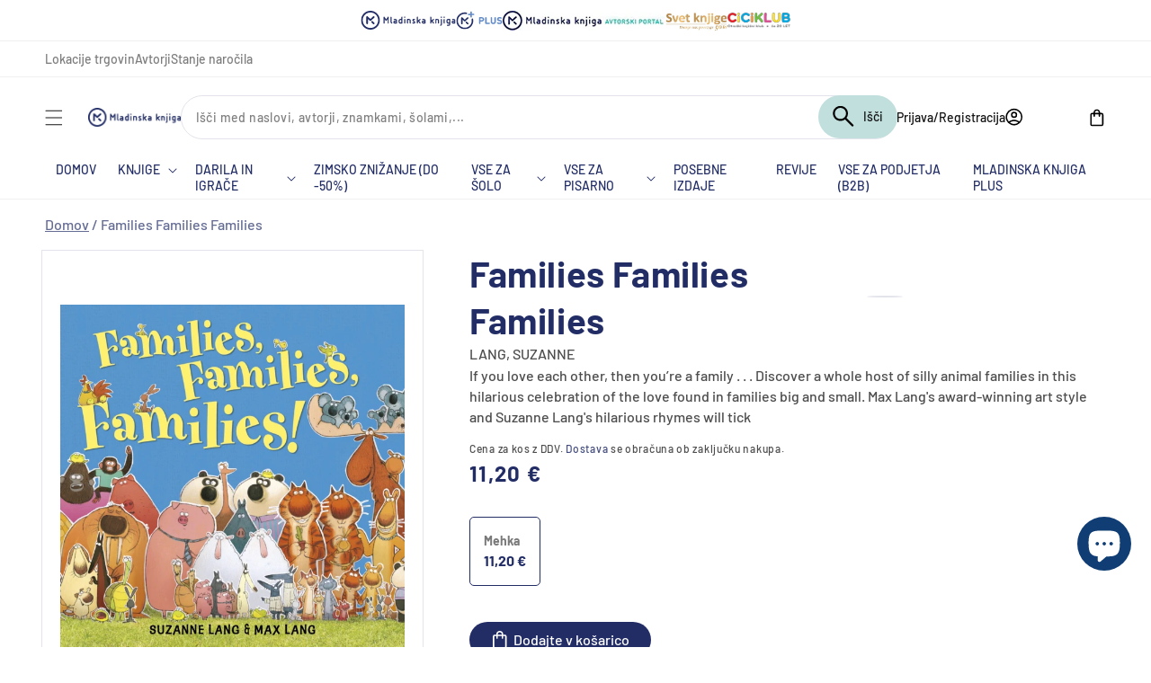

--- FILE ---
content_type: text/css
request_url: https://emka.si/cdn/shop/t/116/assets/theme.css?v=22828484276287663121744629155
body_size: 13461
content:
.btn{display:flex;align-items:center;justify-content:center;--tw-bg-opacity: 1;background-color:rgb(34 45 102 / var(--tw-bg-opacity));padding-left:12px;padding-right:12px}@media (min-width: 640px){.btn{padding-left:24px;padding-right:24px}}.btn{color:#fff;height:40px;border-radius:33px;width:-moz-fit-content;width:fit-content}.btn--pink{--tw-bg-opacity: 1;background-color:rgb(243 115 117 / var(--tw-bg-opacity))}.btn-wishlist{--tw-bg-opacity: 1;background-color:rgb(192 223 221 / var(--tw-bg-opacity));width:40px;aspect-ratio:1/1;border-radius:100%;background-repeat:no-repeat;background-position:center center;background-size:20px;background-image:url("data:image/svg+xml,%3Csvg width='22' height='20' viewBox='0 0 22 20' fill='none' xmlns='http://www.w3.org/2000/svg'%3E%3Cpath d='M9.3027 19.2484L7.57728 17.6727C5.76642 16.0113 4.04309 14.255 2.41439 12.4109C0.951354 10.8625 0.121468 8.81203 0.0911986 6.67081C0.0742569 5.89575 0.216357 5.12556 0.508536 4.40881C0.800714 3.69206 1.23663 3.04431 1.78879 2.50642C2.33141 1.95652 2.97856 1.52344 3.69121 1.23329C4.40387 0.94313 5.16726 0.801914 5.93535 0.818152C6.87851 0.821886 7.80779 1.04811 8.64927 1.47883C9.58031 1.96328 10.3856 2.66227 11.0003 3.51938C11.615 2.66193 12.4208 1.96288 13.3524 1.47883C14.1935 1.04804 15.1224 0.821812 16.0652 0.818152C16.8333 0.801914 17.5967 0.94313 18.3094 1.23329C19.022 1.52344 19.6692 1.95652 20.2118 2.50642C20.7639 3.04431 21.1999 3.69206 21.492 4.40881C21.7842 5.12556 21.9263 5.89575 21.9094 6.67081C21.8734 8.86154 21.0011 10.9534 19.4749 12.5088C17.8511 14.3006 16.1765 16.0032 14.4511 17.6164L12.6979 19.2484C12.2359 19.6792 11.6287 19.9155 11.0003 19.9091C10.6878 19.9209 10.3762 19.8685 10.0844 19.7549C9.79262 19.6413 9.52667 19.469 9.3027 19.2484ZM10.1098 5.57343C9.70631 4.73833 9.10382 4.01777 8.3565 3.47661C7.65446 2.9556 6.80622 2.67485 5.93535 2.67524C5.40733 2.65889 4.88145 2.7501 4.38902 2.94346C3.89658 3.13682 3.44764 3.42837 3.06894 3.80075C2.69217 4.17289 2.39615 4.62025 2.19971 5.11437C2.00327 5.60849 1.91071 6.13855 1.92793 6.67081C1.94271 7.58952 2.18661 8.48959 2.63702 9.28762C3.17939 10.2683 3.82347 11.1877 4.55836 12.0305C5.42289 13.0385 6.3427 13.9967 7.31346 14.9005C8.34278 15.867 9.4233 16.8661 10.555 17.8978C10.6118 17.9598 10.6807 18.0093 10.7573 18.0432C10.8339 18.0771 10.9167 18.0945 11.0003 18.0945C11.0839 18.0945 11.1666 18.0771 11.2433 18.0432C11.3199 18.0093 11.3888 17.9598 11.4456 17.8978C12.5773 16.8661 13.6578 15.867 14.6871 14.9005C15.658 13.9965 16.5782 13.0384 17.4433 12.0305C18.1777 11.1875 18.8214 10.2681 19.3636 9.28762C19.814 8.48959 20.0579 7.58952 20.0726 6.67081C20.0899 6.13855 19.9973 5.60849 19.8009 5.11437C19.6044 4.62025 19.3084 4.17289 18.9316 3.80075C18.5529 3.42837 18.104 3.13682 17.6116 2.94346C17.1191 2.7501 16.5932 2.65889 16.0652 2.67524C15.1904 2.67611 14.3383 2.9566 13.6307 3.47661C12.88 4.01033 12.2802 4.73315 11.8908 5.57343C11.8015 5.73886 11.6725 5.87896 11.5157 5.98087C11.3717 6.07971 11.2022 6.13371 11.0281 6.13619C10.8449 6.1369 10.6656 6.08286 10.5127 5.98087C10.352 5.87467 10.2148 5.73594 10.1098 5.57343Z' fill='white'/%3E%3C/svg%3E%0A")}.btn-wishlist:hover{background-image:url("data:image/svg+xml,%3Csvg width='22' height='20' viewBox='0 0 22 20' fill='none' xmlns='http://www.w3.org/2000/svg'%3E%3Cpath d='M9.3027 19.2484L7.57728 17.6727C5.76642 16.0113 4.04309 14.255 2.41439 12.4109C0.951353 10.8625 0.121468 8.81203 0.0911986 6.67081C0.0742569 5.89575 0.216357 5.12556 0.508536 4.40881C0.800714 3.69206 1.23663 3.04431 1.78879 2.50642C2.33141 1.95652 2.97856 1.52344 3.69121 1.23329C4.40387 0.94313 5.16726 0.801914 5.93535 0.818152C6.87851 0.821886 7.80779 1.04811 8.64927 1.47883C9.58031 1.96328 10.3856 2.66227 11.0003 3.51938C11.615 2.66193 12.4208 1.96288 13.3524 1.47883C14.1935 1.04804 15.1224 0.821812 16.0652 0.818152C16.8333 0.801914 17.5967 0.94313 18.3094 1.23329C19.022 1.52344 19.6692 1.95652 20.2118 2.50642C20.7639 3.04431 21.1999 3.69206 21.492 4.40881C21.7842 5.12556 21.9263 5.89575 21.9094 6.67081C21.8734 8.86154 21.0011 10.9534 19.4749 12.5088C17.8511 14.3006 16.1765 16.0032 14.4511 17.6164L12.6979 19.2484C12.2359 19.6792 11.6287 19.9155 11.0003 19.9091C10.6878 19.9209 10.3762 19.8685 10.0844 19.7549C9.79262 19.6413 9.52667 19.469 9.3027 19.2484Z' fill='white'/%3E%3C/svg%3E%0A")}.btn-share{border:1px solid #E3E4EB;width:40px;aspect-ratio:1/1;border-radius:100%;background-repeat:no-repeat;background-position:center center;background-size:20px;background-image:url("data:image/svg+xml,%3Csvg width='24' height='24' viewBox='0 0 24 24' fill='none' xmlns='http://www.w3.org/2000/svg'%3E%3Cg id='Icons=share, Color=False'%3E%3Cpath id='Vector' d='M18.125 21.95C17.325 21.95 16.6457 21.675 16.087 21.125C15.529 20.575 15.25 19.9 15.25 19.1C15.25 18.9833 15.2627 18.854 15.288 18.712C15.3127 18.5706 15.35 18.4416 15.4 18.325L7.9 13.975C7.63333 14.2416 7.325 14.4456 6.975 14.587C6.625 14.729 6.26667 14.8 5.9 14.8C5.1 14.8 4.41667 14.5206 3.85 13.962C3.28333 13.404 3 12.7333 3 11.95C3 11.15 3.28333 10.475 3.85 9.92495C4.41667 9.37495 5.1 9.09995 5.9 9.09995C6.26667 9.09995 6.625 9.17062 6.975 9.31195C7.325 9.45395 7.63333 9.65828 7.9 9.92495L15.4 5.57495C15.35 5.44162 15.3127 5.30828 15.288 5.17495C15.2627 5.04162 15.25 4.91662 15.25 4.79995C15.25 3.99995 15.529 3.32495 16.087 2.77495C16.6457 2.22495 17.325 1.94995 18.125 1.94995C18.925 1.94995 19.6043 2.22895 20.163 2.78695C20.721 3.34562 21 4.01662 21 4.79995C21 5.59995 20.7167 6.27495 20.15 6.82495C19.5833 7.37495 18.9 7.64995 18.1 7.64995C17.7333 7.64995 17.375 7.57895 17.025 7.43695C16.675 7.29562 16.3667 7.09162 16.1 6.82495L8.6 11.175C8.65 11.2916 8.68767 11.4166 8.713 11.55C8.73767 11.6833 8.75 11.8166 8.75 11.95C8.75 12.0666 8.73767 12.1956 8.713 12.337C8.68767 12.479 8.65 12.6083 8.6 12.725L16.1 17.075C16.3667 16.8083 16.675 16.604 17.025 16.462C17.375 16.3206 17.7333 16.25 18.1 16.25C18.9 16.25 19.5833 16.529 20.15 17.087C20.7167 17.6456 21 18.3166 21 19.1C21 19.9 20.721 20.575 20.163 21.125C19.6043 21.675 18.925 21.95 18.125 21.95ZM18.125 5.99995C18.4583 5.99995 18.746 5.87895 18.988 5.63695C19.2293 5.39562 19.35 5.10828 19.35 4.77495C19.35 4.44162 19.2293 4.15395 18.988 3.91195C18.746 3.67062 18.4583 3.54995 18.125 3.54995C17.7917 3.54995 17.5043 3.67062 17.263 3.91195C17.021 4.15395 16.9 4.44162 16.9 4.77495C16.9 5.10828 17.021 5.39562 17.263 5.63695C17.5043 5.87895 17.7917 5.99995 18.125 5.99995ZM5.875 13.15C6.20833 13.15 6.496 13.029 6.738 12.787C6.97933 12.5456 7.1 12.2583 7.1 11.925C7.1 11.5916 6.97933 11.304 6.738 11.062C6.496 10.8206 6.20833 10.7 5.875 10.7C5.54167 10.7 5.25433 10.8206 5.013 11.062C4.771 11.304 4.65 11.5916 4.65 11.925C4.65 12.2583 4.771 12.5456 5.013 12.787C5.25433 13.029 5.54167 13.15 5.875 13.15ZM18.125 20.2999C18.4583 20.2999 18.746 20.1793 18.988 19.938C19.2293 19.696 19.35 19.4083 19.35 19.075C19.35 18.7416 19.2293 18.454 18.988 18.212C18.746 17.9706 18.4583 17.85 18.125 17.85C17.7917 17.85 17.5043 17.9706 17.263 18.212C17.021 18.454 16.9 18.7416 16.9 19.075C16.9 19.4083 17.021 19.696 17.263 19.938C17.5043 20.1793 17.7917 20.2999 18.125 20.2999Z' fill='%23222D66'/%3E%3C/g%3E%3C/svg%3E%0A")}.btn-share:hover{background-color:#e3e4eb;background-image:url("data:image/svg+xml,%3Csvg width='24' height='24' viewBox='0 0 24 24' fill='none' xmlns='http://www.w3.org/2000/svg'%3E%3Cg id='Icons=share, Color=False'%3E%3Cpath id='Vector' d='M18.125 21.95C17.325 21.95 16.6457 21.675 16.087 21.125C15.529 20.575 15.25 19.9 15.25 19.1C15.25 18.9833 15.2627 18.854 15.288 18.712C15.3127 18.5706 15.35 18.4416 15.4 18.325L7.9 13.975C7.63333 14.2416 7.325 14.4456 6.975 14.587C6.625 14.729 6.26667 14.8 5.9 14.8C5.1 14.8 4.41667 14.5206 3.85 13.962C3.28333 13.404 3 12.7333 3 11.95C3 11.15 3.28333 10.475 3.85 9.92495C4.41667 9.37495 5.1 9.09995 5.9 9.09995C6.26667 9.09995 6.625 9.17062 6.975 9.31195C7.325 9.45395 7.63333 9.65828 7.9 9.92495L15.4 5.57495C15.35 5.44162 15.3127 5.30828 15.288 5.17495C15.2627 5.04162 15.25 4.91662 15.25 4.79995C15.25 3.99995 15.529 3.32495 16.087 2.77495C16.6457 2.22495 17.325 1.94995 18.125 1.94995C18.925 1.94995 19.6043 2.22895 20.163 2.78695C20.721 3.34562 21 4.01662 21 4.79995C21 5.59995 20.7167 6.27495 20.15 6.82495C19.5833 7.37495 18.9 7.64995 18.1 7.64995C17.7333 7.64995 17.375 7.57895 17.025 7.43695C16.675 7.29562 16.3667 7.09162 16.1 6.82495L8.6 11.175C8.65 11.2916 8.68767 11.4166 8.713 11.55C8.73767 11.6833 8.75 11.8166 8.75 11.95C8.75 12.0666 8.73767 12.1956 8.713 12.337C8.68767 12.479 8.65 12.6083 8.6 12.725L16.1 17.075C16.3667 16.8083 16.675 16.604 17.025 16.462C17.375 16.3206 17.7333 16.25 18.1 16.25C18.9 16.25 19.5833 16.529 20.15 17.087C20.7167 17.6456 21 18.3166 21 19.1C21 19.9 20.721 20.575 20.163 21.125C19.6043 21.675 18.925 21.95 18.125 21.95ZM18.125 5.99995C18.4583 5.99995 18.746 5.87895 18.988 5.63695C19.2293 5.39562 19.35 5.10828 19.35 4.77495C19.35 4.44162 19.2293 4.15395 18.988 3.91195C18.746 3.67062 18.4583 3.54995 18.125 3.54995C17.7917 3.54995 17.5043 3.67062 17.263 3.91195C17.021 4.15395 16.9 4.44162 16.9 4.77495C16.9 5.10828 17.021 5.39562 17.263 5.63695C17.5043 5.87895 17.7917 5.99995 18.125 5.99995ZM5.875 13.15C6.20833 13.15 6.496 13.029 6.738 12.787C6.97933 12.5456 7.1 12.2583 7.1 11.925C7.1 11.5916 6.97933 11.304 6.738 11.062C6.496 10.8206 6.20833 10.7 5.875 10.7C5.54167 10.7 5.25433 10.8206 5.013 11.062C4.771 11.304 4.65 11.5916 4.65 11.925C4.65 12.2583 4.771 12.5456 5.013 12.787C5.25433 13.029 5.54167 13.15 5.875 13.15ZM18.125 20.2999C18.4583 20.2999 18.746 20.1793 18.988 19.938C19.2293 19.696 19.35 19.4083 19.35 19.075C19.35 18.7416 19.2293 18.454 18.988 18.212C18.746 17.9706 18.4583 17.85 18.125 17.85C17.7917 17.85 17.5043 17.9706 17.263 18.212C17.021 18.454 16.9 18.7416 16.9 19.075C16.9 19.4083 17.021 19.696 17.263 19.938C17.5043 20.1793 17.7917 20.2999 18.125 20.2999Z' fill='black'/%3E%3C/g%3E%3C/svg%3E%0A")}.btn-plan-select{background-color:#82d693;height:35px;width:100%}.btn-plus-benefits{--tw-bg-opacity: 1;background-color:rgb(69 122 189 / var(--tw-bg-opacity));height:54px;width:100%}.btn-plan-plus-select{--tw-bg-opacity: 1;background-color:rgb(255 255 255 / var(--tw-bg-opacity));height:48px;width:100%;max-width:200px;border:2px solid #457ABD;--tw-text-opacity: 1;color:rgb(69 122 189 / var(--tw-text-opacity))}.btn-plan-plus-select-recommend{--tw-bg-opacity: 1;background-color:rgb(69 122 189 / var(--tw-bg-opacity));height:48px;width:100%;max-width:200px;border:2px solid #457ABD;--tw-text-opacity: 1;color:rgb(255 255 255 / var(--tw-text-opacity))}.btn-plan-plus-recommend{--tw-bg-opacity: 1;background-color:rgb(243 115 117 / var(--tw-bg-opacity));height:26px;width:120px;max-width:120px;--tw-text-opacity: 1;color:rgb(255 255 255 / var(--tw-text-opacity));cursor:default}.custom-icon{display:inline;display:inline-block;width:20px;height:20px}.custom-checkbox{height:17px;width:17px;display:inline-block;padding:3px;position:relative;background-repeat:no-repeat;background-position:center center;background-size:17px;background-image:url("data:image/svg+xml,%3Csvg width='18' height='18' viewBox='0 0 18 18' fill='none' xmlns='http://www.w3.org/2000/svg'%3E%3Cpath d='M2.275 17.3C1.625 17.3 1.08333 17.0833 0.65 16.65C0.216667 16.2167 0 15.675 0 15.025V2.275C0 1.625 0.216667 1.08333 0.65 0.65C1.08333 0.216667 1.625 0 2.275 0H15.025C15.675 0 16.2167 0.216667 16.65 0.65C17.0833 1.08333 17.3 1.625 17.3 2.275V15.025C17.3 15.675 17.0833 16.2167 16.65 16.65C16.2167 17.0833 15.675 17.3 15.025 17.3H2.275ZM2.275 15.65H15.025C15.1917 15.65 15.3373 15.5873 15.462 15.462C15.5873 15.3373 15.65 15.1917 15.65 15.025V2.275C15.65 2.10833 15.5873 1.96267 15.462 1.838C15.3373 1.71267 15.1917 1.65 15.025 1.65H2.275C2.10833 1.65 1.96267 1.71267 1.838 1.838C1.71267 1.96267 1.65 2.10833 1.65 2.275V15.025C1.65 15.1917 1.71267 15.3373 1.838 15.462C1.96267 15.5873 2.10833 15.65 2.275 15.65Z' fill='%23222D66'/%3E%3C/svg%3E%0A")}.related-item input[type=checkbox]{display:none}.related-item input[type=checkbox]:checked+.custom-checkbox{background-image:url("data:image/svg+xml,%3Csvg width='18' height='18' viewBox='0 0 18 18' fill='none' xmlns='http://www.w3.org/2000/svg'%3E%3Cpath d='M2.27567 17.5999C1.97489 17.6073 1.67575 17.5536 1.39638 17.4419C1.11702 17.3301 0.863263 17.1628 0.650516 16.9501C0.437768 16.7374 0.270465 16.4836 0.158757 16.2042C0.0470492 15.9249 -0.00673326 15.6257 0.000673077 15.3249V2.27494C-0.00673326 1.97416 0.0470492 1.67501 0.158757 1.39565C0.270465 1.11629 0.437768 0.862531 0.650516 0.649783C0.863263 0.437036 1.11702 0.269732 1.39638 0.158025C1.67575 0.0463168 1.97489 -0.00746569 2.27567 -5.93449e-05H15.3257C15.6265 -0.00746569 15.9256 0.0463168 16.205 0.158025C16.4843 0.269732 16.7381 0.437036 16.9508 0.649783C17.1636 0.862531 17.3309 1.11629 17.4426 1.39565C17.5543 1.67501 17.6081 1.97416 17.6007 2.27494V15.3249C17.6081 15.6257 17.5543 15.9249 17.4426 16.2042C17.3309 16.4836 17.1636 16.7374 16.9508 16.9501C16.7381 17.1628 16.4843 17.3301 16.205 17.4419C15.9256 17.5536 15.6265 17.6073 15.3257 17.5999H2.27567ZM2.27567 15.9499H15.3257C15.4087 15.9535 15.4915 15.9397 15.569 15.9096C15.6464 15.8794 15.7167 15.8335 15.7755 15.7747C15.8342 15.716 15.8802 15.6457 15.9103 15.5682C15.9405 15.4908 15.9542 15.408 15.9507 15.3249V2.27494C15.9542 2.19192 15.9405 2.10907 15.9103 2.03164C15.8802 1.95421 15.8342 1.88389 15.7755 1.82513C15.7167 1.76638 15.6464 1.72046 15.569 1.69031C15.4915 1.66015 15.4087 1.6464 15.3257 1.64994H2.27567C2.19265 1.6464 2.1098 1.66015 2.03237 1.69031C1.95494 1.72046 1.88462 1.76638 1.82586 1.82513C1.76711 1.88389 1.7212 1.95421 1.69104 2.03164C1.66088 2.10907 1.64714 2.19192 1.65067 2.27494V15.3249C1.64714 15.408 1.66088 15.4908 1.69104 15.5682C1.7212 15.6457 1.76711 15.716 1.82586 15.7747C1.88462 15.8335 1.95494 15.8794 2.03237 15.9096C2.1098 15.9397 2.19265 15.9535 2.27567 15.9499ZM7.40067 12.3499C7.53744 12.3493 7.67297 12.3239 7.80067 12.2749C7.94796 12.2163 8.08346 12.1316 8.20067 12.0249L13.8007 6.42494C13.9448 6.27291 14.0254 6.07146 14.0257 5.86194C14.0268 5.69631 13.9785 5.53411 13.8868 5.39615C13.7952 5.2582 13.6644 5.15078 13.5112 5.0877C13.3581 5.02461 13.1895 5.00873 13.0273 5.04209C12.8651 5.07546 12.7165 5.15654 12.6007 5.27494L7.40067 10.4999L5.05067 8.14994C4.98293 8.07049 4.89855 8.00692 4.8035 7.96371C4.70846 7.92051 4.60507 7.89874 4.50067 7.89994C4.39061 7.90128 4.28216 7.92658 4.18286 7.97407C4.08357 8.02156 3.9958 8.0901 3.92567 8.17494C3.83987 8.24421 3.77066 8.3318 3.72311 8.4313C3.67557 8.53079 3.65089 8.63967 3.65089 8.74994C3.65089 8.86021 3.67557 8.96909 3.72311 9.06858C3.77066 9.16808 3.83987 9.25567 3.92567 9.32494L6.60067 12.0249C6.71789 12.1316 6.85339 12.2163 7.00067 12.2749C7.12838 12.3239 7.2639 12.3493 7.40067 12.3499Z' fill='%23222D66'/%3E%3C/svg%3E%0A")}.custom-list-bullets-lightblue li:before{content:"\2022";--tw-text-opacity: 1;color:rgb(69 122 189 / var(--tw-text-opacity));font-weight:700;display:inline-block;width:1em;margin-left:-1em}.custom-list-bullets-lightblue li{margin-top:.5rem}.custom-list-bullets-lightblue li:first-child{margin-top:0}.ie-h2{font-size:2.4rem;--tw-text-opacity: 1;color:rgb(34 45 102 / var(--tw-text-opacity))}.breadcrumb a{text-decoration-line:underline;text-underline-offset:4px}.spr-header-title{font-size:2.4rem;--tw-text-opacity: 1;color:rgb(34 45 102 / var(--tw-text-opacity))}.spr-container{border:none;padding:0!important}.spr-icon-star-empty:before{color:#d0d0d0}.spr-icon-star-hover{color:#f7dc05!important}.spr-form-actions>input{--tw-bg-opacity: 1;background-color:rgb(34 45 102 / var(--tw-bg-opacity))}.spr-button-primary{float:left}#shopify-product-reviews{margin-bottom:60px}.meteor-menu{top:40px}.swiper-button-lock{display:none!important}#dummy-chat-button-iframe,.cc-revoke{z-index:99!important}@media (max-width:749px){.cc-revoke,#dummy-chat-button-iframe{bottom:70px!important}}#wishlisthero-product-page-button-container .wishlisthero-product-in-wishlist svg path,.ie-wishlist-container .wishlisthero-product-in-wishlist svg path{color:#ff6363!important}.wishlist-hero-dyna-translate{cursor:pointer!important}@media (min-width:750px){.product__description h1{font-size:40px;font-weight:700}.product__description h2{font-size:24px;font-weight:700}.product__description h3{font-size:18px;font-weight:700}}@media (max-width:749px){.product__description h1{font-size:30px;font-weight:700}.product__description h2{font-size:20px;font-weight:700}.product__description h3{font-size:16px;font-weight:700}}*,:before,:after{box-sizing:border-box;border-width:0;border-style:solid;border-color:#e5e7eb}:before,:after{--tw-content: ""}html{line-height:1.5;-webkit-text-size-adjust:100%;-moz-tab-size:4;-o-tab-size:4;tab-size:4;font-family:ui-sans-serif,system-ui,-apple-system,BlinkMacSystemFont,Segoe UI,Roboto,Helvetica Neue,Arial,Noto Sans,sans-serif,"Apple Color Emoji","Segoe UI Emoji",Segoe UI Symbol,"Noto Color Emoji";font-feature-settings:normal}body{margin:0;line-height:inherit}hr{height:0;color:inherit;border-top-width:1px}abbr:where([title]){-webkit-text-decoration:underline dotted;text-decoration:underline dotted}h1,h2,h3,h4,h5,h6{font-size:inherit;font-weight:inherit}a{color:inherit;text-decoration:inherit}b,strong{font-weight:bolder}code,kbd,samp,pre{font-family:ui-monospace,SFMono-Regular,Menlo,Monaco,Consolas,Liberation Mono,Courier New,monospace;font-size:1em}small{font-size:80%}sub,sup{font-size:75%;line-height:0;position:relative;vertical-align:baseline}sub{bottom:-.25em}sup{top:-.5em}table{text-indent:0;border-color:inherit;border-collapse:collapse}button,input,optgroup,select,textarea{font-family:inherit;font-size:100%;font-weight:inherit;line-height:inherit;color:inherit;margin:0;padding:0}button,select{text-transform:none}button,[type=button],[type=reset],[type=submit]{-webkit-appearance:button;background-color:transparent;background-image:none}:-moz-focusring{outline:auto}:-moz-ui-invalid{box-shadow:none}progress{vertical-align:baseline}::-webkit-inner-spin-button,::-webkit-outer-spin-button{height:auto}[type=search]{-webkit-appearance:textfield;outline-offset:-2px}::-webkit-search-decoration{-webkit-appearance:none}::-webkit-file-upload-button{-webkit-appearance:button;font:inherit}summary{display:list-item}blockquote,dl,dd,h1,h2,h3,h4,h5,h6,hr,figure,p,pre{margin:0}fieldset{margin:0;padding:0}legend{padding:0}ol,ul,menu{list-style:none;margin:0;padding:0}textarea{resize:vertical}input::-moz-placeholder,textarea::-moz-placeholder{opacity:1;color:#9ca3af}input::placeholder,textarea::placeholder{opacity:1;color:#9ca3af}button,[role=button]{cursor:pointer}:disabled{cursor:default}img,svg,video,canvas,audio,iframe,embed,object{display:block;vertical-align:middle}img,video{max-width:100%;height:auto}[hidden]{display:none}*,:before,:after{--tw-border-spacing-x: 0;--tw-border-spacing-y: 0;--tw-translate-x: 0;--tw-translate-y: 0;--tw-rotate: 0;--tw-skew-x: 0;--tw-skew-y: 0;--tw-scale-x: 1;--tw-scale-y: 1;--tw-pan-x: ;--tw-pan-y: ;--tw-pinch-zoom: ;--tw-scroll-snap-strictness: proximity;--tw-ordinal: ;--tw-slashed-zero: ;--tw-numeric-figure: ;--tw-numeric-spacing: ;--tw-numeric-fraction: ;--tw-ring-inset: ;--tw-ring-offset-width: 0px;--tw-ring-offset-color: #fff;--tw-ring-color: rgb(59 130 246 / .5);--tw-ring-offset-shadow: 0 0 #0000;--tw-ring-shadow: 0 0 #0000;--tw-shadow: 0 0 #0000;--tw-shadow-colored: 0 0 #0000;--tw-blur: ;--tw-brightness: ;--tw-contrast: ;--tw-grayscale: ;--tw-hue-rotate: ;--tw-invert: ;--tw-saturate: ;--tw-sepia: ;--tw-drop-shadow: ;--tw-backdrop-blur: ;--tw-backdrop-brightness: ;--tw-backdrop-contrast: ;--tw-backdrop-grayscale: ;--tw-backdrop-hue-rotate: ;--tw-backdrop-invert: ;--tw-backdrop-opacity: ;--tw-backdrop-saturate: ;--tw-backdrop-sepia: }::backdrop{--tw-border-spacing-x: 0;--tw-border-spacing-y: 0;--tw-translate-x: 0;--tw-translate-y: 0;--tw-rotate: 0;--tw-skew-x: 0;--tw-skew-y: 0;--tw-scale-x: 1;--tw-scale-y: 1;--tw-pan-x: ;--tw-pan-y: ;--tw-pinch-zoom: ;--tw-scroll-snap-strictness: proximity;--tw-ordinal: ;--tw-slashed-zero: ;--tw-numeric-figure: ;--tw-numeric-spacing: ;--tw-numeric-fraction: ;--tw-ring-inset: ;--tw-ring-offset-width: 0px;--tw-ring-offset-color: #fff;--tw-ring-color: rgb(59 130 246 / .5);--tw-ring-offset-shadow: 0 0 #0000;--tw-ring-shadow: 0 0 #0000;--tw-shadow: 0 0 #0000;--tw-shadow-colored: 0 0 #0000;--tw-blur: ;--tw-brightness: ;--tw-contrast: ;--tw-grayscale: ;--tw-hue-rotate: ;--tw-invert: ;--tw-saturate: ;--tw-sepia: ;--tw-drop-shadow: ;--tw-backdrop-blur: ;--tw-backdrop-brightness: ;--tw-backdrop-contrast: ;--tw-backdrop-grayscale: ;--tw-backdrop-hue-rotate: ;--tw-backdrop-invert: ;--tw-backdrop-opacity: ;--tw-backdrop-saturate: ;--tw-backdrop-sepia: }.\!tw-pointer-events-none{pointer-events:none!important}.\!tw-static{position:static!important}.tw-fixed{position:fixed}.tw-absolute{position:absolute}.tw-relative{position:relative}.\!tw-top-\[0px\]{top:0!important}.\!tw-top-\[calc\(-100vh_\+_60px\)\]{top:calc(-100vh + 60px)!important}.tw-bottom-0{bottom:0}.tw-bottom-\[1rem\]{bottom:1rem}.tw-bottom-\[4px\]{bottom:4px}.tw-left-0{left:0}.tw-left-1\/2{left:50%}.tw-left-\[-12px\]{left:-12px}.tw-left-\[-250px\]{left:-250px}.tw-right-0{right:0}.tw-right-\[1\.2rem\]{right:1.2rem}.tw-right-\[20px\]{right:20px}.tw-top-0{top:0}.tw-top-1\/2{top:50%}.tw-top-\[-80px\]{top:-80px}.tw-top-\[10px\]{top:10px}.tw-top-\[130\%\]{top:130%}.tw-top-\[20px\]{top:20px}.tw-top-\[5\%\]{top:5%}.\!tw-z-30{z-index:30!important}.\!tw-z-\[40\]{z-index:40!important}.tw-z-0{z-index:0}.tw-z-10{z-index:10}.tw-z-50{z-index:50}.tw-z-\[100\]{z-index:100}.tw-z-\[103\]{z-index:103}.tw-z-\[104\]{z-index:104}.tw-z-\[130\]{z-index:130}.tw-z-\[150\]{z-index:150}.tw-z-\[1\]{z-index:1}.tw-z-\[250\]{z-index:250}.tw-z-\[2\]{z-index:2}.tw-order-1{order:1}.tw-order-2{order:2}.tw-order-3{order:3}.tw-order-4{order:4}.tw-col-span-1{grid-column:span 1 / span 1}.tw-col-span-2{grid-column:span 2 / span 2}.tw-col-span-3{grid-column:span 3 / span 3}.tw-col-span-full{grid-column:1 / -1}.tw-row-span-2{grid-row:span 2 / span 2}.tw-float-right{float:right}.\!tw-m-0{margin:0!important}.tw-m-0{margin:0}.tw-m-\[13px_0_10px\]{margin:13px 0 10px}.tw-m-auto{margin:auto}.\!tw-my-\[20px\]{margin-top:20px!important;margin-bottom:20px!important}.tw-mx-auto{margin-left:auto;margin-right:auto}.tw-my-0{margin-top:0;margin-bottom:0}.tw-my-10{margin-top:2.5rem;margin-bottom:2.5rem}.tw-my-20{margin-top:5rem;margin-bottom:5rem}.tw-my-6{margin-top:1.5rem;margin-bottom:1.5rem}.tw-my-\[10px\]{margin-top:10px;margin-bottom:10px}.tw-my-\[20px\]{margin-top:20px;margin-bottom:20px}.tw-my-\[2rem\]{margin-top:2rem;margin-bottom:2rem}.tw-my-\[4px\]{margin-top:4px;margin-bottom:4px}.tw-my-\[50px\]{margin-top:50px;margin-bottom:50px}.tw-my-\[90px\]{margin-top:90px;margin-bottom:90px}.\!tw-mb-0{margin-bottom:0!important}.\!tw-mb-\[0\.8rem\]{margin-bottom:.8rem!important}.\!tw-mb-\[13px\]{margin-bottom:13px!important}.\!tw-ml-0{margin-left:0!important}.-tw-mb-\[0\.3rem\]{margin-bottom:-.3rem}.-tw-mb-\[0\.7rem\]{margin-bottom:-.7rem}.-tw-ml-\[1\.2rem\]{margin-left:-1.2rem}.-tw-mr-1{margin-right:-.25rem}.-tw-mt-1{margin-top:-.25rem}.tw-mb-0{margin-bottom:0}.tw-mb-10{margin-bottom:2.5rem}.tw-mb-14{margin-bottom:3.5rem}.tw-mb-16{margin-bottom:4rem}.tw-mb-4{margin-bottom:1rem}.tw-mb-6{margin-bottom:1.5rem}.tw-mb-\[0\.02em\]{margin-bottom:.02em}.tw-mb-\[0\.2rem\]{margin-bottom:.2rem}.tw-mb-\[0\.4rem\]{margin-bottom:.4rem}.tw-mb-\[0\.6rem\]{margin-bottom:.6rem}.tw-mb-\[0\.8rem\]{margin-bottom:.8rem}.tw-mb-\[1\.4rem\]{margin-bottom:1.4rem}.tw-mb-\[1\.5rem\]{margin-bottom:1.5rem}.tw-mb-\[10px\]{margin-bottom:10px}.tw-mb-\[13px\]{margin-bottom:13px}.tw-mb-\[150px\]{margin-bottom:150px}.tw-mb-\[17px\]{margin-bottom:17px}.tw-mb-\[1rem\]{margin-bottom:1rem}.tw-mb-\[2\.2rem\]{margin-bottom:2.2rem}.tw-mb-\[2\.3rem\]{margin-bottom:2.3rem}.tw-mb-\[2\.4rem\]{margin-bottom:2.4rem}.tw-mb-\[2\.6rem\]{margin-bottom:2.6rem}.tw-mb-\[2\.9rem\]{margin-bottom:2.9rem}.tw-mb-\[20px\]{margin-bottom:20px}.tw-mb-\[3\.1rem\]{margin-bottom:3.1rem}.tw-mb-\[3\.5rem\]{margin-bottom:3.5rem}.tw-mb-\[30px\]{margin-bottom:30px}.tw-mb-\[5px\]{margin-bottom:5px}.tw-mb-\[5rem\]{margin-bottom:5rem}.tw-mb-\[6px\]{margin-bottom:6px}.tw-mb-\[74px\]{margin-bottom:74px}.tw-ml-2{margin-left:.5rem}.tw-ml-3{margin-left:.75rem}.tw-ml-7{margin-left:1.75rem}.tw-ml-\[0\.6rem\]{margin-left:.6rem}.tw-ml-\[0\.8rem\]{margin-left:.8rem}.tw-ml-\[1\.3rem\]{margin-left:1.3rem}.tw-ml-\[10px\]{margin-left:10px}.tw-ml-\[16px\]{margin-left:16px}.tw-ml-\[31px\]{margin-left:31px}.tw-ml-\[32px\]{margin-left:32px}.tw-ml-\[8px\]{margin-left:8px}.tw-ml-auto{margin-left:auto}.tw-mr-0{margin-right:0}.tw-mr-10{margin-right:2.5rem}.tw-mr-2{margin-right:.5rem}.tw-mr-\[0\.6rem\]{margin-right:.6rem}.tw-mr-\[1\.4rem\]{margin-right:1.4rem}.tw-mr-\[1\.5rem\]{margin-right:1.5rem}.tw-mr-\[10px\]{margin-right:10px}.tw-mr-\[1rem\]{margin-right:1rem}.tw-mr-\[25px\]{margin-right:25px}.tw-mr-\[2rem\]{margin-right:2rem}.tw-mr-\[3rem\]{margin-right:3rem}.tw-mr-\[40px\]{margin-right:40px}.tw-mt-10{margin-top:2.5rem}.tw-mt-16{margin-top:4rem}.tw-mt-2{margin-top:.5rem}.tw-mt-24{margin-top:6rem}.tw-mt-4{margin-top:1rem}.tw-mt-6{margin-top:1.5rem}.tw-mt-\[-50px\]{margin-top:-50px}.tw-mt-\[0\.8rem\]{margin-top:.8rem}.tw-mt-\[1\.5rem\]{margin-top:1.5rem}.tw-mt-\[1\.8rem\]{margin-top:1.8rem}.tw-mt-\[10px\]{margin-top:10px}.tw-mt-\[15px\]{margin-top:15px}.tw-mt-\[18px\]{margin-top:18px}.tw-mt-\[1rem\]{margin-top:1rem}.tw-mt-\[2\.4rem\]{margin-top:2.4rem}.tw-mt-\[2\.5rem\]{margin-top:2.5rem}.tw-mt-\[2\.7rem\]{margin-top:2.7rem}.tw-mt-\[20px\]{margin-top:20px}.tw-mt-\[24px\]{margin-top:24px}.tw-mt-\[2rem\]{margin-top:2rem}.tw-mt-\[3\.7rem\]{margin-top:3.7rem}.tw-mt-\[36px\]{margin-top:36px}.tw-mt-\[3rem\]{margin-top:3rem}.tw-mt-\[4\.4rem\]{margin-top:4.4rem}.tw-mt-\[5px\]{margin-top:5px}.tw-mt-\[77px\]{margin-top:77px}.tw-mt-auto{margin-top:auto}.tw-box-content{box-sizing:content-box}.\!tw-block{display:block!important}.tw-block{display:block}.tw-inline-block{display:inline-block}.\!tw-flex{display:flex!important}.tw-flex{display:flex}.tw-inline-flex{display:inline-flex}.tw-grid{display:grid}.\!tw-hidden{display:none!important}.tw-hidden{display:none}.tw-aspect-square{aspect-ratio:1 / 1}.\!tw-h-\[100vh\]{height:100vh!important}.\!tw-h-\[60px\]{height:60px!important}.\!tw-h-\[calc\(100vh_-_60px\)\]{height:calc(100vh - 60px)!important}.\!tw-h-fit{height:-moz-fit-content!important;height:fit-content!important}.tw-h-16{height:4rem}.tw-h-18{height:4.7rem}.tw-h-28{height:7rem}.tw-h-5{height:1.25rem}.tw-h-7{height:1.75rem}.tw-h-\[0\.7rem\]{height:.7rem}.tw-h-\[1\.6rem\]{height:1.6rem}.tw-h-\[100\%\]{height:100%}.tw-h-\[100px\]{height:100px}.tw-h-\[100vh\]{height:100vh}.tw-h-\[10rem\]{height:10rem}.tw-h-\[12\.8rem\]{height:12.8rem}.tw-h-\[122px\]{height:122px}.tw-h-\[12px\]{height:12px}.tw-h-\[13px\]{height:13px}.tw-h-\[15\.3rem\]{height:15.3rem}.tw-h-\[15px\]{height:15px}.tw-h-\[16rem\]{height:16rem}.tw-h-\[17px\]{height:17px}.tw-h-\[19px\]{height:19px}.tw-h-\[2\.8rem\]{height:2.8rem}.tw-h-\[20px\]{height:20px}.tw-h-\[22\.98vw\]{height:22.98vw}.tw-h-\[223px\]{height:223px}.tw-h-\[250px\]{height:250px}.tw-h-\[25px\]{height:25px}.tw-h-\[280px\]{height:280px}.tw-h-\[300px\]{height:300px}.tw-h-\[33rem\]{height:33rem}.tw-h-\[36px\]{height:36px}.tw-h-\[36rem\]{height:36rem}.tw-h-\[3rem\]{height:3rem}.tw-h-\[4\.4rem\]{height:4.4rem}.tw-h-\[4\.5rem\]{height:4.5rem}.tw-h-\[4\.8rem\]{height:4.8rem}.tw-h-\[4\.9rem\]{height:4.9rem}.tw-h-\[40px\]{height:40px}.tw-h-\[42px\]{height:42px}.tw-h-\[45px\]{height:45px}.tw-h-\[47px\]{height:47px}.tw-h-\[48px\]{height:48px}.tw-h-\[4rem\]{height:4rem}.tw-h-\[5\.2rem\]{height:5.2rem}.tw-h-\[5\.4rem\]{height:5.4rem}.tw-h-\[50px\]{height:50px}.tw-h-\[518px\]{height:518px}.tw-h-\[52\.6rem\]{height:52.6rem}.tw-h-\[54px\]{height:54px}.tw-h-\[55rem\]{height:55rem}.tw-h-\[580px\]{height:580px}.tw-h-\[5rem\]{height:5rem}.tw-h-\[6\.5rem\]{height:6.5rem}.tw-h-\[60px\]{height:60px}.tw-h-\[65vh\]{height:65vh}.tw-h-\[68px\]{height:68px}.tw-h-\[6px\]{height:6px}.tw-h-\[6rem\]{height:6rem}.tw-h-\[70px\]{height:70px}.tw-h-\[70vh\]{height:70vh}.tw-h-\[7rem\]{height:7rem}.tw-h-\[80\%\]{height:80%}.tw-h-\[85px\]{height:85px}.tw-h-\[89px\]{height:89px}.tw-h-\[8rem\]{height:8rem}.tw-h-\[9\.5rem\]{height:9.5rem}.tw-h-\[9rem\]{height:9rem}.tw-h-\[calc\(100vh_-_350px\)\]{height:calc(100vh - 350px)}.tw-h-fit{height:-moz-fit-content;height:fit-content}.tw-h-full{height:100%}.tw-h-screen{height:100vh}.tw-max-h-\[100px\]{max-height:100px}.tw-max-h-\[138px\]{max-height:138px}.tw-max-h-\[33rem\]{max-height:33rem}.tw-max-h-\[349px\]{max-height:349px}.tw-max-h-\[35rem\]{max-height:35rem}.tw-max-h-\[36rem\]{max-height:36rem}.tw-max-h-\[4rem\]{max-height:4rem}.tw-max-h-\[60px\]{max-height:60px}.tw-max-h-\[90vh\]{max-height:90vh}.tw-min-h-\[100\%\]{min-height:100%}.tw-min-h-\[430px\]{min-height:430px}.tw-min-h-\[520px\]{min-height:520px}.\!tw-w-\[30rem\]{width:30rem!important}.\!tw-w-\[68px\]{width:68px!important}.\!tw-w-\[80px\]{width:80px!important}.\!tw-w-fit{width:-moz-fit-content!important;width:fit-content!important}.\!tw-w-full{width:100%!important}.tw-w-1\/2{width:50%}.tw-w-5{width:1.25rem}.tw-w-7{width:1.75rem}.tw-w-\[1\.1rem\]{width:1.1rem}.tw-w-\[1\.5rem\]{width:1.5rem}.tw-w-\[1\.6rem\]{width:1.6rem}.tw-w-\[10\%\]{width:10%}.tw-w-\[100\%\]{width:100%}.tw-w-\[100px\]{width:100px}.tw-w-\[110px\]{width:110px}.tw-w-\[11px\]{width:11px}.tw-w-\[120px\]{width:120px}.tw-w-\[122px\]{width:122px}.tw-w-\[12px\]{width:12px}.tw-w-\[130px\]{width:130px}.tw-w-\[13px\]{width:13px}.tw-w-\[13rem\]{width:13rem}.tw-w-\[145px\]{width:145px}.tw-w-\[15px\]{width:15px}.tw-w-\[160px\]{width:160px}.tw-w-\[17\.8vw\]{width:17.8vw}.tw-w-\[180px\]{width:180px}.tw-w-\[184px\]{width:184px}.tw-w-\[20\%\]{width:20%}.tw-w-\[200vw\]{width:200vw}.tw-w-\[20px\]{width:20px}.tw-w-\[211px\]{width:211px}.tw-w-\[226px\]{width:226px}.tw-w-\[240px\]{width:240px}.tw-w-\[25px\]{width:25px}.tw-w-\[30\%\]{width:30%}.tw-w-\[300px\]{width:300px}.tw-w-\[350px\]{width:350px}.tw-w-\[4\.2rem\]{width:4.2rem}.tw-w-\[4\.9rem\]{width:4.9rem}.tw-w-\[40\%\]{width:40%}.tw-w-\[40px\]{width:40px}.tw-w-\[45\%\]{width:45%}.tw-w-\[46\%\]{width:46%}.tw-w-\[5\%\]{width:5%}.tw-w-\[520px\]{width:520px}.tw-w-\[6\.8rem\]{width:6.8rem}.tw-w-\[60\%\]{width:60%}.tw-w-\[65\%\]{width:65%}.tw-w-\[70vw\]{width:70vw}.tw-w-\[7px\]{width:7px}.tw-w-\[80\%\]{width:80%}.tw-w-\[80px\]{width:80px}.tw-w-\[90\%\]{width:90%}.tw-w-\[98px\]{width:98px}.tw-w-\[calc\(100vw_-_130px\)\]{width:calc(100vw - 130px)}.tw-w-\[full\]{width:full}.tw-w-auto{width:auto}.tw-w-fit{width:-moz-fit-content;width:fit-content}.tw-w-full{width:100%}.tw-w-screen{width:100vw}.tw-min-w-\[150px\]{min-width:150px}.tw-min-w-\[184px\]{min-width:184px}.tw-min-w-\[2\.4rem\]{min-width:2.4rem}.tw-min-w-\[200px\]{min-width:200px}.tw-min-w-\[25rem\]{min-width:25rem}.tw-min-w-\[350px\]{min-width:350px}.\!tw-max-w-none{max-width:none!important}.tw-max-w-\[100px\]{max-width:100px}.tw-max-w-\[1200px\]{max-width:1200px}.tw-max-w-\[14\.2rem\]{max-width:14.2rem}.tw-max-w-\[1500px\]{max-width:1500px}.tw-max-w-\[180px\]{max-width:180px}.tw-max-w-\[205px\]{max-width:205px}.tw-max-w-\[20px\]{max-width:20px}.tw-max-w-\[20rem\]{max-width:20rem}.tw-max-w-\[271px\]{max-width:271px}.tw-max-w-\[280px\]{max-width:280px}.tw-max-w-\[318px\]{max-width:318px}.tw-max-w-\[36rem\]{max-width:36rem}.tw-max-w-\[400px\]{max-width:400px}.tw-max-w-\[40rem\]{max-width:40rem}.tw-max-w-\[42rem\]{max-width:42rem}.tw-max-w-\[480px\]{max-width:480px}.tw-max-w-\[50rem\]{max-width:50rem}.tw-max-w-\[600px\]{max-width:600px}.tw-max-w-\[68\%\]{max-width:68%}.tw-max-w-\[68px\]{max-width:68px}.tw-max-w-\[71\.7rem\]{max-width:71.7rem}.tw-max-w-\[8\.1rem\]{max-width:8.1rem}.tw-max-w-\[800px\]{max-width:800px}.tw-max-w-\[80rem\]{max-width:80rem}.tw-max-w-\[88\.9rem\]{max-width:88.9rem}.tw-max-w-\[90\.3rem\]{max-width:90.3rem}.tw-max-w-\[calc\(100\%-6rem\)\]{max-width:calc(100% - 6rem)}.tw-flex-auto{flex:1 1 auto}.tw-flex-none{flex:none}.\!tw-border-collapse{border-collapse:collapse!important}.tw-translate-x-\[-50\%\]{--tw-translate-x: -50%;transform:translate(var(--tw-translate-x),var(--tw-translate-y)) rotate(var(--tw-rotate)) skew(var(--tw-skew-x)) skewY(var(--tw-skew-y)) scaleX(var(--tw-scale-x)) scaleY(var(--tw-scale-y))}.tw-translate-y-\[-50\%\]{--tw-translate-y: -50%;transform:translate(var(--tw-translate-x),var(--tw-translate-y)) rotate(var(--tw-rotate)) skew(var(--tw-skew-x)) skewY(var(--tw-skew-y)) scaleX(var(--tw-scale-x)) scaleY(var(--tw-scale-y))}.tw-rotate-180{--tw-rotate: 180deg;transform:translate(var(--tw-translate-x),var(--tw-translate-y)) rotate(var(--tw-rotate)) skew(var(--tw-skew-x)) skewY(var(--tw-skew-y)) scaleX(var(--tw-scale-x)) scaleY(var(--tw-scale-y))}.\!tw-cursor-pointer{cursor:pointer!important}.tw-cursor-not-allowed{cursor:not-allowed}.tw-cursor-pointer{cursor:pointer}.tw-list-outside{list-style-position:outside}.tw-list-none{list-style-type:none}.tw-auto-rows-fr{grid-auto-rows:minmax(0,1fr)}.tw-grid-cols-1{grid-template-columns:repeat(1,minmax(0,1fr))}.tw-grid-cols-2{grid-template-columns:repeat(2,minmax(0,1fr))}.tw-grid-cols-3{grid-template-columns:repeat(3,minmax(0,1fr))}.tw-grid-cols-\[1fr\]{grid-template-columns:1fr}.tw-grid-cols-\[repeat\(auto-fill\,_145px\)\]{grid-template-columns:repeat(auto-fill,145px)}.tw-grid-rows-\[1fr_210px\]{grid-template-rows:1fr 210px}.tw-grid-rows-\[20rem_46\.4rem_46\.4rem_46\.4rem\]{grid-template-rows:20rem 46.4rem 46.4rem 46.4rem}.tw-grid-rows-\[auto_35rem_35rem_auto\]{grid-template-rows:auto 35rem 35rem auto}.tw-grid-rows-\[auto_36rem_36rem_36rem\]{grid-template-rows:auto 36rem 36rem 36rem}.tw-grid-rows-\[auto_auto\]{grid-template-rows:auto auto}.tw-grid-rows-\[auto_auto_auto\]{grid-template-rows:auto auto auto}.tw-flex-row{flex-direction:row}.tw-flex-col{flex-direction:column}.tw-flex-col-reverse{flex-direction:column-reverse}.tw-flex-wrap{flex-wrap:wrap}.tw-flex-nowrap{flex-wrap:nowrap}.tw-place-items-center{place-items:center}.tw-items-start{align-items:flex-start}.tw-items-end{align-items:flex-end}.tw-items-center{align-items:center}.tw-items-baseline{align-items:baseline}.tw-justify-start{justify-content:flex-start}.tw-justify-end{justify-content:flex-end}.tw-justify-center{justify-content:center}.\!tw-justify-between{justify-content:space-between!important}.tw-justify-between{justify-content:space-between}.tw-justify-evenly{justify-content:space-evenly}.tw-justify-items-start{justify-items:start}.tw-justify-items-center{justify-items:center}.\!tw-gap-\[60px\]{gap:60px!important}.tw-gap-10{gap:2.5rem}.tw-gap-11{gap:2.75rem}.tw-gap-2{gap:.5rem}.tw-gap-28{gap:7rem}.tw-gap-3{gap:.75rem}.tw-gap-4{gap:1rem}.tw-gap-5{gap:1.25rem}.tw-gap-6{gap:1.5rem}.tw-gap-8{gap:2rem}.tw-gap-\[\.6rem\]{gap:.6rem}.tw-gap-\[0\.4rem\]{gap:.4rem}.tw-gap-\[0\.8rem\]{gap:.8rem}.tw-gap-\[1\.5rem\]{gap:1.5rem}.tw-gap-\[1\.6rem\]{gap:1.6rem}.tw-gap-\[10px\]{gap:10px}.tw-gap-\[127px\]{gap:127px}.tw-gap-\[16px\]{gap:16px}.tw-gap-\[18px\]{gap:18px}.tw-gap-\[1rem\]{gap:1rem}.tw-gap-\[2\.5rem\]{gap:2.5rem}.tw-gap-\[20px\]{gap:20px}.tw-gap-\[24px\]{gap:24px}.tw-gap-\[29px\]{gap:29px}.tw-gap-\[2rem\]{gap:2rem}.tw-gap-\[3\.5rem\]{gap:3.5rem}.tw-gap-\[30px\]{gap:30px}.tw-gap-\[33px\]{gap:33px}.tw-gap-\[35px\]{gap:35px}.tw-gap-\[3rem\]{gap:3rem}.tw-gap-\[4px\]{gap:4px}.tw-gap-\[5px\]{gap:5px}.tw-gap-\[68px\]{gap:68px}.tw-gap-\[8\.63vw\]{gap:8.63vw}.tw-gap-\[8px\]{gap:8px}.tw-gap-\[8rem\]{gap:8rem}.tw-gap-x-\[0\.6rem\]{-moz-column-gap:.6rem;column-gap:.6rem}.tw-gap-x-\[0\.8rem\]{-moz-column-gap:.8rem;column-gap:.8rem}.tw-gap-x-\[1\.2rem\]{-moz-column-gap:1.2rem;column-gap:1.2rem}.tw-gap-x-\[1\.6rem\]{-moz-column-gap:1.6rem;column-gap:1.6rem}.tw-gap-x-\[20px\]{-moz-column-gap:20px;column-gap:20px}.tw-gap-x-\[2rem\]{-moz-column-gap:2rem;column-gap:2rem}.tw-gap-x-\[3\.2rem\]{-moz-column-gap:3.2rem;column-gap:3.2rem}.tw-gap-x-\[3\.6rem\]{-moz-column-gap:3.6rem;column-gap:3.6rem}.tw-gap-x-\[4\.7rem\]{-moz-column-gap:4.7rem;column-gap:4.7rem}.tw-gap-x-\[6\.3rem\]{-moz-column-gap:6.3rem;column-gap:6.3rem}.tw-gap-x-\[6\.5rem\]{-moz-column-gap:6.5rem;column-gap:6.5rem}.tw-gap-y-\[1\.2rem\]{row-gap:1.2rem}.tw-gap-y-\[1\.8rem\]{row-gap:1.8rem}.tw-gap-y-\[10px\]{row-gap:10px}.tw-gap-y-\[2\.5rem\]{row-gap:2.5rem}.tw-gap-y-\[20px\]{row-gap:20px}.tw-gap-y-\[2rem\]{row-gap:2rem}.tw-gap-y-\[3\.5rem\]{row-gap:3.5rem}.tw-gap-y-\[90px\]{row-gap:90px}.tw-place-self-end{place-self:end}.\!tw-self-start{align-self:flex-start!important}.tw-self-end{align-self:flex-end}.\!tw-overflow-hidden{overflow:hidden!important}.tw-overflow-hidden{overflow:hidden}.tw-overflow-x-auto{overflow-x:auto}.tw-overflow-y-auto{overflow-y:auto}.\!tw-rounded-\[3\.3rem\]{border-radius:3.3rem!important}.tw-rounded-2xl{border-radius:1rem}.tw-rounded-\[0\.4rem\]{border-radius:.4rem}.tw-rounded-\[1\.2rem\]{border-radius:1.2rem}.tw-rounded-\[1\.6rem\]{border-radius:1.6rem}.tw-rounded-\[10px\]{border-radius:10px}.tw-rounded-\[27px\]{border-radius:27px}.tw-rounded-\[3\.2rem\]{border-radius:3.2rem}.tw-rounded-\[33px\]{border-radius:33px}.tw-rounded-\[3rem\]{border-radius:3rem}.tw-rounded-\[40px\]{border-radius:40px}.tw-rounded-\[4px\]{border-radius:4px}.tw-rounded-\[4rem\]{border-radius:4rem}.tw-rounded-\[5rem\]{border-radius:5rem}.tw-rounded-\[8px\]{border-radius:8px}.tw-rounded-full{border-radius:9999px}.tw-rounded-lg{border-radius:.5rem}.tw-rounded-tl-\[30px\]{border-top-left-radius:30px}.tw-border{border-width:1px}.tw-border-\[1\.2px\]{border-width:1.2px}.tw-border-\[1px\]{border-width:1px}.tw-border-\[2px\]{border-width:2px}.tw-border-\[5px\]{border-width:5px}.\!tw-border-b-0{border-bottom-width:0px!important}.tw-border-b{border-bottom-width:1px}.tw-border-b-2{border-bottom-width:2px}.tw-border-b-\[1px\]{border-bottom-width:1px}.tw-border-t{border-top-width:1px}.tw-border-t-2{border-top-width:2px}.tw-border-t-\[1px\]{border-top-width:1px}.tw-border-solid{border-style:solid}.tw-border-none{border-style:none}.tw-border-\[\#00b2b0\]{--tw-border-opacity: 1;border-color:rgb(0 178 176 / var(--tw-border-opacity))}.tw-border-\[\#121212\]{--tw-border-opacity: 1;border-color:rgb(18 18 18 / var(--tw-border-opacity))}.tw-border-\[\#222D6652\]{border-color:#222d6652}.tw-border-\[\#222D66\]{--tw-border-opacity: 1;border-color:rgb(34 45 102 / var(--tw-border-opacity))}.tw-border-\[\#D0D0D0\]{--tw-border-opacity: 1;border-color:rgb(208 208 208 / var(--tw-border-opacity))}.tw-border-\[\#E1E1E1\]{--tw-border-opacity: 1;border-color:rgb(225 225 225 / var(--tw-border-opacity))}.tw-border-\[\#E3E4EB\]{--tw-border-opacity: 1;border-color:rgb(227 228 235 / var(--tw-border-opacity))}.tw-border-\[\#E8E8E8\]{--tw-border-opacity: 1;border-color:rgb(232 232 232 / var(--tw-border-opacity))}.tw-border-\[\#d0d0d0\]{--tw-border-opacity: 1;border-color:rgb(208 208 208 / var(--tw-border-opacity))}.tw-border-\[\#e3e4eb\]{--tw-border-opacity: 1;border-color:rgb(227 228 235 / var(--tw-border-opacity))}.tw-border-\[\#e5e5e5\]{--tw-border-opacity: 1;border-color:rgb(229 229 229 / var(--tw-border-opacity))}.tw-border-darkblue{--tw-border-opacity: 1;border-color:rgb(34 45 102 / var(--tw-border-opacity))}.tw-border-green{--tw-border-opacity: 1;border-color:rgb(0 178 176 / var(--tw-border-opacity))}.tw-border-lightgrey{--tw-border-opacity: 1;border-color:rgb(240 240 240 / var(--tw-border-opacity))}.tw-border-whisper{--tw-border-opacity: 1;border-color:rgb(230 230 230 / var(--tw-border-opacity))}.tw-border-white{--tw-border-opacity: 1;border-color:rgb(255 255 255 / var(--tw-border-opacity))}.\!tw-border-b-transparent{border-bottom-color:transparent!important}.\!tw-border-t-\[\#E3E4EB\]{--tw-border-opacity: 1 !important;border-top-color:rgb(227 228 235 / var(--tw-border-opacity))!important}.tw-border-b-\[\#E3E4EB\]{--tw-border-opacity: 1;border-bottom-color:rgb(227 228 235 / var(--tw-border-opacity))}.tw-border-b-\[\#E8E8E8\]{--tw-border-opacity: 1;border-bottom-color:rgb(232 232 232 / var(--tw-border-opacity))}.tw-border-b-\[\#d0d0d0\]{--tw-border-opacity: 1;border-bottom-color:rgb(208 208 208 / var(--tw-border-opacity))}.tw-border-b-lightgrey{--tw-border-opacity: 1;border-bottom-color:rgb(240 240 240 / var(--tw-border-opacity))}.tw-border-r-lightgrey{--tw-border-opacity: 1;border-right-color:rgb(240 240 240 / var(--tw-border-opacity))}.tw-border-t-\[\#D0D0D0\]{--tw-border-opacity: 1;border-top-color:rgb(208 208 208 / var(--tw-border-opacity))}.tw-border-t-\[\#E3E4EB\]{--tw-border-opacity: 1;border-top-color:rgb(227 228 235 / var(--tw-border-opacity))}.tw-border-t-lightgrey{--tw-border-opacity: 1;border-top-color:rgb(240 240 240 / var(--tw-border-opacity))}.tw-border-t-transparent{border-top-color:transparent}.\!tw-bg-darkblue{--tw-bg-opacity: 1 !important;background-color:rgb(34 45 102 / var(--tw-bg-opacity))!important}.\!tw-bg-transparent{background-color:transparent!important}.tw-bg-\[\#00b2b0\]{--tw-bg-opacity: 1;background-color:rgb(0 178 176 / var(--tw-bg-opacity))}.tw-bg-\[\#13ACAA\]{--tw-bg-opacity: 1;background-color:rgb(19 172 170 / var(--tw-bg-opacity))}.tw-bg-\[\#222D66\]{--tw-bg-opacity: 1;background-color:rgb(34 45 102 / var(--tw-bg-opacity))}.tw-bg-\[\#6EB636\]{--tw-bg-opacity: 1;background-color:rgb(110 182 54 / var(--tw-bg-opacity))}.tw-bg-\[\#82D693\]{--tw-bg-opacity: 1;background-color:rgb(130 214 147 / var(--tw-bg-opacity))}.tw-bg-\[\#E1F2F1\]{--tw-bg-opacity: 1;background-color:rgb(225 242 241 / var(--tw-bg-opacity))}.tw-bg-\[\#E3E4EB\]{--tw-bg-opacity: 1;background-color:rgb(227 228 235 / var(--tw-bg-opacity))}.tw-bg-\[\#F2EEE8\]{--tw-bg-opacity: 1;background-color:rgb(242 238 232 / var(--tw-bg-opacity))}.tw-bg-\[\#F37375\]{--tw-bg-opacity: 1;background-color:rgb(243 115 117 / var(--tw-bg-opacity))}.tw-bg-\[\#F3F3F3\]{--tw-bg-opacity: 1;background-color:rgb(243 243 243 / var(--tw-bg-opacity))}.tw-bg-\[\#F4B6A0\]{--tw-bg-opacity: 1;background-color:rgb(244 182 160 / var(--tw-bg-opacity))}.tw-bg-\[\#eae2db\]{--tw-bg-opacity: 1;background-color:rgb(234 226 219 / var(--tw-bg-opacity))}.tw-bg-\[rgb\(100\,140\,200\)\]{--tw-bg-opacity: 1;background-color:rgb(100 140 200 / var(--tw-bg-opacity))}.tw-bg-\[rgba\(0\,0\,0\,0\.4\)\]{background-color:#0006}.tw-bg-\[rgba\(255\,255\,255\,0\.4\)\]{background-color:#fff6}.tw-bg-\[rgba\(255\,255\,255\,0\.5\)\]{background-color:#ffffff80}.tw-bg-brown{--tw-bg-opacity: 1;background-color:rgb(214 202 185 / var(--tw-bg-opacity))}.tw-bg-darkblue{--tw-bg-opacity: 1;background-color:rgb(34 45 102 / var(--tw-bg-opacity))}.tw-bg-lightblue{--tw-bg-opacity: 1;background-color:rgb(69 122 189 / var(--tw-bg-opacity))}.tw-bg-lightgreen{--tw-bg-opacity: 1;background-color:rgb(192 223 221 / var(--tw-bg-opacity))}.tw-bg-lightyellow{--tw-bg-opacity: 1;background-color:rgb(247 220 5 / var(--tw-bg-opacity))}.tw-bg-lime{--tw-bg-opacity: 1;background-color:rgb(100 199 84 / var(--tw-bg-opacity))}.tw-bg-pink{--tw-bg-opacity: 1;background-color:rgb(243 115 117 / var(--tw-bg-opacity))}.tw-bg-transparent{background-color:transparent}.tw-bg-white{--tw-bg-opacity: 1;background-color:rgb(255 255 255 / var(--tw-bg-opacity))}.tw-bg-yellow{--tw-bg-opacity: 1;background-color:rgb(226 192 57 / var(--tw-bg-opacity))}.tw-bg-contain{background-size:contain}.tw-bg-cover{background-size:cover}.tw-bg-center{background-position:center}.tw-bg-no-repeat{background-repeat:no-repeat}.tw-bg-origin-content{background-origin:content-box}.tw-object-contain{-o-object-fit:contain;object-fit:contain}.tw-object-cover{-o-object-fit:cover;object-fit:cover}.tw-object-center{-o-object-position:center;object-position:center;padding:10px}.tw-p-4{padding:1rem}.tw-p-6{padding:1.5rem}.tw-p-\[0_0_40px_36px\]{padding:0 0 40px 36px}.tw-p-\[1\.2rem\]{padding:1.2rem}.tw-p-\[1\.6rem\]{padding:1.6rem}.tw-p-\[12px\]{padding:12px}.tw-p-\[13px_0_5px\]{padding:13px 0 5px}.tw-p-\[15px\]{padding:15px}.tw-p-\[18px_44px\]{padding:18px 44px}.tw-p-\[20px\]{padding:20px}.tw-p-\[24px_0_31px\]{padding:24px 0 31px}.tw-p-\[3rem\]{padding:3rem}.tw-p-\[4px\]{padding:4px}.tw-p-\[5px_10px\]{padding:5px 10px}.tw-p-\[8px\]{padding:8px}.\!tw-px-\[10px\]{padding-left:10px!important;padding-right:10px!important}.\!tw-px-\[2\.4rem\]{padding-left:2.4rem!important;padding-right:2.4rem!important}.\!tw-py-0{padding-top:0!important;padding-bottom:0!important}.\!tw-py-\[1\.6rem\]{padding-top:1.6rem!important;padding-bottom:1.6rem!important}.tw-px-10{padding-left:2.5rem;padding-right:2.5rem}.tw-px-4{padding-left:1rem;padding-right:1rem}.tw-px-6{padding-left:1.5rem;padding-right:1.5rem}.tw-px-\[0\.3rem\]{padding-left:.3rem;padding-right:.3rem}.tw-px-\[0\.9rem\]{padding-left:.9rem;padding-right:.9rem}.tw-px-\[1\.2rem\]{padding-left:1.2rem;padding-right:1.2rem}.tw-px-\[1\.5rem\]{padding-left:1.5rem;padding-right:1.5rem}.tw-px-\[1\.6rem\]{padding-left:1.6rem;padding-right:1.6rem}.tw-px-\[10px\]{padding-left:10px;padding-right:10px}.tw-px-\[12px\]{padding-left:12px;padding-right:12px}.tw-px-\[14px\]{padding-left:14px;padding-right:14px}.tw-px-\[18px\]{padding-left:18px;padding-right:18px}.tw-px-\[2\.2rem\]{padding-left:2.2rem;padding-right:2.2rem}.tw-px-\[2\.4rem\]{padding-left:2.4rem;padding-right:2.4rem}.tw-px-\[2\.5rem\]{padding-left:2.5rem;padding-right:2.5rem}.tw-px-\[20px\]{padding-left:20px;padding-right:20px}.tw-px-\[22px\]{padding-left:22px;padding-right:22px}.tw-px-\[2rem\]{padding-left:2rem;padding-right:2rem}.tw-px-\[3\.2rem\]{padding-left:3.2rem;padding-right:3.2rem}.tw-px-\[3px\]{padding-left:3px;padding-right:3px}.tw-px-\[5rem\]{padding-left:5rem;padding-right:5rem}.tw-px-\[60px\]{padding-left:60px;padding-right:60px}.tw-py-0{padding-top:0;padding-bottom:0}.tw-py-10{padding-top:2.5rem;padding-bottom:2.5rem}.tw-py-16{padding-top:4rem;padding-bottom:4rem}.tw-py-28{padding-top:7rem;padding-bottom:7rem}.tw-py-4{padding-top:1rem;padding-bottom:1rem}.tw-py-6{padding-top:1.5rem;padding-bottom:1.5rem}.tw-py-\[0\.8rem\]{padding-top:.8rem;padding-bottom:.8rem}.tw-py-\[1\.3rem\]{padding-top:1.3rem;padding-bottom:1.3rem}.tw-py-\[1\.6rem\]{padding-top:1.6rem;padding-bottom:1.6rem}.tw-py-\[1\.7rem\]{padding-top:1.7rem;padding-bottom:1.7rem}.tw-py-\[11px\]{padding-top:11px;padding-bottom:11px}.tw-py-\[1rem\]{padding-top:1rem;padding-bottom:1rem}.tw-py-\[20px\]{padding-top:20px;padding-bottom:20px}.tw-py-\[4rem\]{padding-top:4rem;padding-bottom:4rem}.tw-py-\[52px\]{padding-top:52px;padding-bottom:52px}.tw-py-\[70px\]{padding-top:70px;padding-bottom:70px}.\!tw-pb-\[7rem\]{padding-bottom:7rem!important}.\!tw-pt-0{padding-top:0!important}.\!tw-pt-6{padding-top:1.5rem!important}.\!tw-pt-\[20px\]{padding-top:20px!important}.\!tw-pt-\[30px\]{padding-top:30px!important}.tw-pb-0{padding-bottom:0}.tw-pb-1{padding-bottom:.25rem}.tw-pb-10{padding-bottom:2.5rem}.tw-pb-3{padding-bottom:.75rem}.tw-pb-5{padding-bottom:1.25rem}.tw-pb-6{padding-bottom:1.5rem}.tw-pb-9{padding-bottom:2.25rem}.tw-pb-\[1\.1rem\]{padding-bottom:1.1rem}.tw-pb-\[1\.5rem\]{padding-bottom:1.5rem}.tw-pb-\[1\.8rem\]{padding-bottom:1.8rem}.tw-pb-\[13rem\]{padding-bottom:13rem}.tw-pb-\[15px\]{padding-bottom:15px}.tw-pb-\[16px\]{padding-bottom:16px}.tw-pb-\[18px\]{padding-bottom:18px}.tw-pb-\[1rem\]{padding-bottom:1rem}.tw-pb-\[2\.2rem\]{padding-bottom:2.2rem}.tw-pb-\[2\.4rem\]{padding-bottom:2.4rem}.tw-pb-\[2\.9rem\]{padding-bottom:2.9rem}.tw-pb-\[20px\]{padding-bottom:20px}.tw-pb-\[2rem\]{padding-bottom:2rem}.tw-pb-\[3rem\]{padding-bottom:3rem}.tw-pb-\[40px\]{padding-bottom:40px}.tw-pb-\[5px\]{padding-bottom:5px}.tw-pb-\[5rem\]{padding-bottom:5rem}.tw-pb-\[73px\]{padding-bottom:73px}.tw-pb-\[7rem\]{padding-bottom:7rem}.tw-pl-2{padding-left:.5rem}.tw-pl-\[1\.8rem\]{padding-left:1.8rem}.tw-pl-\[1\.9rem\]{padding-left:1.9rem}.tw-pl-\[16px\]{padding-left:16px}.tw-pl-\[1rem\]{padding-left:1rem}.tw-pl-\[2\.3rem\]{padding-left:2.3rem}.tw-pl-\[3\.4rem\]{padding-left:3.4rem}.tw-pl-\[30px\]{padding-left:30px}.tw-pl-\[3rem\]{padding-left:3rem}.tw-pr-\[1\.6rem\]{padding-right:1.6rem}.tw-pr-\[1rem\]{padding-right:1rem}.tw-pr-\[20px\]{padding-right:20px}.tw-pr-\[3\.3rem\]{padding-right:3.3rem}.tw-pr-\[30px\]{padding-right:30px}.tw-pr-\[4\.2rem\]{padding-right:4.2rem}.tw-pr-\[50px\]{padding-right:50px}.tw-pt-10{padding-top:2.5rem}.tw-pt-12{padding-top:3rem}.tw-pt-4{padding-top:1rem}.tw-pt-6{padding-top:1.5rem}.tw-pt-9{padding-top:2.25rem}.tw-pt-\[0\.9rem\]{padding-top:.9rem}.tw-pt-\[1\.1rem\]{padding-top:1.1rem}.tw-pt-\[1\.5rem\]{padding-top:1.5rem}.tw-pt-\[1\.6rem\]{padding-top:1.6rem}.tw-pt-\[1\.9rem\]{padding-top:1.9rem}.tw-pt-\[10px\]{padding-top:10px}.tw-pt-\[12px\]{padding-top:12px}.tw-pt-\[2\.2rem\]{padding-top:2.2rem}.tw-pt-\[2\.3rem\]{padding-top:2.3rem}.tw-pt-\[2\.5rem\]{padding-top:2.5rem}.tw-pt-\[2\.6rem\]{padding-top:2.6rem}.tw-pt-\[20px\]{padding-top:20px}.tw-pt-\[2rem\]{padding-top:2rem}.tw-pt-\[30px\]{padding-top:30px}.tw-pt-\[50px\]{padding-top:50px}.tw-pt-\[5rem\]{padding-top:5rem}.\!tw-text-left{text-align:left!important}.tw-text-left{text-align:left}.\!tw-text-center{text-align:center!important}.tw-text-center{text-align:center}.tw-text-right{text-align:right}.\!tw-align-middle{vertical-align:middle!important}.tw-align-middle{vertical-align:middle}.\!tw-text-\[14px\]{font-size:14px!important}.\!tw-text-\[16px\]{font-size:16px!important}.\!tw-text-\[24px\]{font-size:24px!important}.\!tw-text-\[40px\]{font-size:40px!important}.\!tw-text-sm{font-size:1.4rem!important}.\!tw-text-xl{font-size:2rem!important}.tw-text-2xl{font-size:2.4rem}.tw-text-3xl{font-size:3rem}.tw-text-4xl{font-size:3.6rem}.tw-text-5xl{font-size:4.8rem}.tw-text-6xl{font-size:6rem}.tw-text-7xl{font-size:7.2rem}.tw-text-\[0\.9rem\]{font-size:.9rem}.tw-text-\[1\.2rem\]{font-size:1.2rem}.tw-text-\[1\.4rem\]{font-size:1.4rem}.tw-text-\[1\.5rem\]{font-size:1.5rem}.tw-text-\[1\.6rem\]{font-size:1.6rem}.tw-text-\[1\.8rem\]{font-size:1.8rem}.tw-text-\[10px\]{font-size:10px}.tw-text-\[12px\]{font-size:12px}.tw-text-\[13px\]{font-size:13px}.tw-text-\[14px\]{font-size:14px}.tw-text-\[15px\]{font-size:15px}.tw-text-\[16px\]{font-size:16px}.tw-text-\[2\.4rem\]{font-size:2.4rem}.tw-text-\[20px\]{font-size:20px}.tw-text-\[24px\]{font-size:24px}.tw-text-\[28px\]{font-size:28px}.tw-text-\[35px\]{font-size:35px}.tw-text-\[38px\]{font-size:38px}.tw-text-\[40px\]{font-size:40px}.tw-text-\[4rem\]{font-size:4rem}.tw-text-\[6\.4rem\]{font-size:6.4rem}.tw-text-base{font-size:1.6rem}.tw-text-lg{font-size:1.8rem}.tw-text-sm{font-size:1.4rem}.tw-text-xl{font-size:2rem}.tw-text-xs{font-size:1.2rem}.tw-font-\[400\]{font-weight:400}.tw-font-\[500\]{font-weight:500}.tw-font-\[600\]{font-weight:600}.tw-font-\[700\],.tw-font-bold{font-weight:700}.tw-font-light{font-weight:300}.tw-font-medium{font-weight:500}.tw-font-normal{font-weight:400}.tw-font-semibold{font-weight:600}.tw-uppercase{text-transform:uppercase}.tw-normal-case{text-transform:none}.tw-leading-\[1\.12\]{line-height:1.12}.tw-leading-\[1\.15\]{line-height:1.15}.tw-leading-\[1\.5\]{line-height:1.5}.tw-leading-\[1\.72\]{line-height:1.72}.tw-leading-\[1\.8rem\]{line-height:1.8rem}.tw-leading-\[112\%\]{line-height:112%}.tw-leading-\[144\%\]{line-height:144%}.tw-leading-\[2\.2rem\]{line-height:2.2rem}.tw-leading-\[20px\]{line-height:20px}.tw-leading-\[4\.5rem\]{line-height:4.5rem}.tw-leading-\[51px\]{line-height:51px}.tw-leading-none{line-height:1}.tw-leading-tight{line-height:1.25}.tw-tracking-\[0px\]{letter-spacing:0px}.tw-tracking-normal{letter-spacing:0em}.\!tw-text-black{--tw-text-opacity: 1 !important;color:rgb(0 0 0 / var(--tw-text-opacity))!important}.\!tw-text-darkblue{--tw-text-opacity: 1 !important;color:rgb(34 45 102 / var(--tw-text-opacity))!important}.\!tw-text-pink{--tw-text-opacity: 1 !important;color:rgb(243 115 117 / var(--tw-text-opacity))!important}.\!tw-text-white{--tw-text-opacity: 1 !important;color:rgb(255 255 255 / var(--tw-text-opacity))!important}.\!tw-text-yellow{--tw-text-opacity: 1 !important;color:rgb(226 192 57 / var(--tw-text-opacity))!important}.tw-text-\[\#00b2b0\]{--tw-text-opacity: 1;color:rgb(0 178 176 / var(--tw-text-opacity))}.tw-text-\[\#121212\]{--tw-text-opacity: 1;color:rgb(18 18 18 / var(--tw-text-opacity))}.tw-text-\[\#121212bf\]{color:#121212bf}.tw-text-\[\#222D66B2\]{color:#222d66b2}.tw-text-\[\#222D66\],.tw-text-\[\#222d66\]{--tw-text-opacity: 1;color:rgb(34 45 102 / var(--tw-text-opacity))}.tw-text-\[\#333333\]{--tw-text-opacity: 1;color:rgb(51 51 51 / var(--tw-text-opacity))}.tw-text-\[\#64C754\]{--tw-text-opacity: 1;color:rgb(100 199 84 / var(--tw-text-opacity))}.tw-text-\[\#737373\]{--tw-text-opacity: 1;color:rgb(115 115 115 / var(--tw-text-opacity))}.tw-text-\[\#939393\]{--tw-text-opacity: 1;color:rgb(147 147 147 / var(--tw-text-opacity))}.tw-text-\[\#D0D0D0\]{--tw-text-opacity: 1;color:rgb(208 208 208 / var(--tw-text-opacity))}.tw-text-\[\#F37375\]{--tw-text-opacity: 1;color:rgb(243 115 117 / var(--tw-text-opacity))}.tw-text-\[rgba\(18\,18\,18\,0\.75\)\]{color:#121212bf}.tw-text-\[rgba\(34\,45\,102\,0\.7\)\]{color:#222d66b3}.tw-text-black{--tw-text-opacity: 1;color:rgb(0 0 0 / var(--tw-text-opacity))}.tw-text-black\/75{color:#000000bf}.tw-text-darkblue{--tw-text-opacity: 1;color:rgb(34 45 102 / var(--tw-text-opacity))}.tw-text-default{--tw-text-opacity: 1;color:rgb(18 18 18 / var(--tw-text-opacity))}.tw-text-green{--tw-text-opacity: 1;color:rgb(0 178 176 / var(--tw-text-opacity))}.tw-text-grey{--tw-text-opacity: 1;color:rgb(125 125 125 / var(--tw-text-opacity))}.tw-text-jaguaropacity06{color:#27283399}.tw-text-jaguaropacity08{color:#272833cc}.tw-text-jaguaropacity10{color:#272833}.tw-text-lightblue{--tw-text-opacity: 1;color:rgb(69 122 189 / var(--tw-text-opacity))}.tw-text-lime{--tw-text-opacity: 1;color:rgb(100 199 84 / var(--tw-text-opacity));display:none}.tw-text-pink{--tw-text-opacity: 1;color:rgb(243 115 117 / var(--tw-text-opacity))}.tw-text-white{--tw-text-opacity: 1;color:rgb(255 255 255 / var(--tw-text-opacity))}.tw-underline{text-decoration-line:underline}.tw-line-through{text-decoration-line:line-through}.\!tw-no-underline{text-decoration-line:none!important}.tw-decoration-green{text-decoration-color:#00b2b0}.tw-decoration-1{text-decoration-thickness:1px}.tw-underline-offset-4,.tw-underline-offset-\[4px\]{text-underline-offset:4px}.tw-placeholder-slate-400::-moz-placeholder{--tw-placeholder-opacity: 1;color:rgb(148 163 184 / var(--tw-placeholder-opacity))}.tw-placeholder-slate-400::placeholder{--tw-placeholder-opacity: 1;color:rgb(148 163 184 / var(--tw-placeholder-opacity))}.\!tw-opacity-100{opacity:1!important}.tw-opacity-0{opacity:0}.tw-opacity-40{opacity:.4}.tw-opacity-50{opacity:.5}.tw-opacity-70{opacity:.7}.tw-opacity-75{opacity:.75}.\!tw-shadow-none{--tw-shadow: 0 0 #0000 !important;--tw-shadow-colored: 0 0 #0000 !important;box-shadow:var(--tw-ring-offset-shadow, 0 0 #0000),var(--tw-ring-shadow, 0 0 #0000),var(--tw-shadow)!important}.tw-shadow-\[-4px_4px_8px_\#D8DAE9\]{--tw-shadow: -4px 4px 8px #D8DAE9;--tw-shadow-colored: -4px 4px 8px var(--tw-shadow-color);box-shadow:var(--tw-ring-offset-shadow, 0 0 #0000),var(--tw-ring-shadow, 0 0 #0000),var(--tw-shadow)}.tw-shadow-\[0_7px_20px\]{--tw-shadow: 0 7px 20px;--tw-shadow-colored: 0 7px 20px var(--tw-shadow-color);box-shadow:var(--tw-ring-offset-shadow, 0 0 #0000),var(--tw-ring-shadow, 0 0 #0000),var(--tw-shadow)}.tw-shadow-\[0px_8px_60px_rgba\(0\,0\,0\,0\.16\)\]{--tw-shadow: 0px 8px 60px rgba(0,0,0,.16);--tw-shadow-colored: 0px 8px 60px var(--tw-shadow-color);box-shadow:var(--tw-ring-offset-shadow, 0 0 #0000),var(--tw-ring-shadow, 0 0 #0000),var(--tw-shadow)}.tw-shadow-\[\#222d66\]{--tw-shadow-color: #222d66;--tw-shadow: var(--tw-shadow-colored)}.tw-outline-none{outline:2px solid transparent;outline-offset:2px}.tw-outline{outline-style:solid}.tw-outline-1{outline-width:1px}.tw-outline-lightgrey{outline-color:#f0f0f0}.tw-grayscale{--tw-grayscale: grayscale(100%);filter:var(--tw-blur) var(--tw-brightness) var(--tw-contrast) var(--tw-grayscale) var(--tw-hue-rotate) var(--tw-invert) var(--tw-saturate) var(--tw-sepia) var(--tw-drop-shadow)}.tw-duration-300{transition-duration:.3s}.tw-duration-500{transition-duration:.5s}.tw-ease-out{transition-timing-function:cubic-bezier(0,0,.2,1)}.last\:tw-border-b-\[1px\]:last-child{border-bottom-width:1px}.empty\:\!tw-hidden:empty{display:none!important}.hover\:\!tw-rounded-\[30px\]:hover{border-radius:30px!important}.hover\:\!tw-border-\[1px\]:hover{border-width:1px!important}.hover\:tw-border-2:hover{border-width:2px}.hover\:\!tw-border-darkblue:hover{--tw-border-opacity: 1 !important;border-color:rgb(34 45 102 / var(--tw-border-opacity))!important}.hover\:tw-border-\[\#222D66\]:hover,.hover\:tw-border-darkblue:hover{--tw-border-opacity: 1;border-color:rgb(34 45 102 / var(--tw-border-opacity))}.hover\:\!tw-bg-\[\#222D66\]:hover{--tw-bg-opacity: 1 !important;background-color:rgb(34 45 102 / var(--tw-bg-opacity))!important}.hover\:tw-bg-black:hover{--tw-bg-opacity: 1;background-color:rgb(0 0 0 / var(--tw-bg-opacity))}.hover\:tw-bg-darkblue:hover{--tw-bg-opacity: 1;background-color:rgb(34 45 102 / var(--tw-bg-opacity))}.hover\:tw-text-\[\#00b2b0\]:hover{--tw-text-opacity: 1;color:rgb(0 178 176 / var(--tw-text-opacity))}.hover\:tw-text-white:hover{--tw-text-opacity: 1;color:rgb(255 255 255 / var(--tw-text-opacity))}.hover\:tw-underline:hover{text-decoration-line:underline}.hover\:tw-opacity-100:hover,.tw-group\/book:hover .group-hover\/book\:tw-opacity-100{opacity:1}@media not all and (min-width: 1280px){.max-xl\:tw-flex-col{flex-direction:column}}@media (max-width: 1262px){.max-\[1262px\]\:tw-p-\[11px_20px\]{padding:11px 20px}.max-\[1262px\]\:tw-text-sm{font-size:1.4rem}}@media (max-width: 1143px){.max-\[1143px\]\:tw-gap-\[70px\]{gap:70px}}@media not all and (min-width: 1024px){.max-lg\:tw-m-auto{margin:auto}.max-lg\:\!tw-my-\[5px\]{margin-top:5px!important;margin-bottom:5px!important}.max-lg\:tw-mt-\[30px\]{margin-top:30px}.max-lg\:tw-h-\[34vw\]{height:34vw}.max-lg\:\!tw-w-full{width:100%!important}.max-lg\:tw-w-\[26\.4vw\]{width:26.4vw}.max-lg\:tw-w-full{width:100%}.max-lg\:\!tw-max-w-none{max-width:none!important}.max-lg\:tw-max-w-\[100\%\]{max-width:100%}.max-lg\:tw-flex-row{flex-direction:row}.max-lg\:tw-flex-col{flex-direction:column}.max-lg\:tw-justify-center{justify-content:center}.max-lg\:\!tw-px-0{padding-left:0!important;padding-right:0!important}.max-lg\:\!tw-py-\[5px\]{padding-top:5px!important;padding-bottom:5px!important}.max-lg\:tw-pr-\[20px\]{padding-right:20px}}@media (max-width: 989px){.max-\[989px\]\:tw-hidden{display:none}}@media (max-width: 950px){.max-\[950px\]\:tw-gap-\[30px\]{gap:30px}}@media not all and (min-width: 768px){.max-md\:tw-my-\[30px\]{margin-top:30px;margin-bottom:30px}.max-md\:tw-flex-col{flex-direction:column}}@media (max-width: 749px){.max-\[749px\]\:tw-mb-\[60px\]{margin-bottom:60px}.max-\[749px\]\:\!tw-pl-\[20px\]{padding-left:20px!important}.max-\[749px\]\:tw-pb-\[150px\]{padding-bottom:150px}}@media (max-width: 700px){.max-\[700px\]\:tw-mx-auto{margin-left:auto;margin-right:auto}.max-\[700px\]\:tw-h-\[400px\]{height:400px}.max-\[700px\]\:tw-max-w-\[280px\]{max-width:280px}.max-\[700px\]\:tw-text-\[40px\]{font-size:40px}.max-\[700px\]\:tw-font-bold{font-weight:700}}@media not all and (min-width: 640px){.max-sm\:tw-m-auto{margin:auto}.max-sm\:tw-my-\[30px\]{margin-top:30px;margin-bottom:30px}.max-sm\:tw-my-\[60px\]{margin-top:60px;margin-bottom:60px}.max-sm\:\!tw-mt-0{margin-top:0!important}.max-sm\:tw-mb-\[35px\]{margin-bottom:35px}.max-sm\:tw-h-\[279px\]{height:279px}.max-sm\:tw-h-\[400px\]{height:400px}.max-sm\:tw-w-\[217px\]{width:217px}.max-sm\:tw-w-\[350px\]{width:350px}.max-sm\:tw-flex-col{flex-direction:column}.max-sm\:tw-flex-wrap{flex-wrap:wrap}.max-sm\:tw-items-center{align-items:center}.max-sm\:tw-gap-\[50px\]{gap:50px}.max-sm\:tw-p-\[14px_30px\]{padding:14px 30px}.max-sm\:\!tw-py-\[20px\]{padding-top:20px!important;padding-bottom:20px!important}.max-sm\:tw-px-\[30px\]{padding-left:30px;padding-right:30px}.max-sm\:tw-pb-\[40px\]{padding-bottom:40px}.max-sm\:tw-text-center{text-align:center}.max-sm\:tw-text-\[30px\]{font-size:30px}.max-sm\:tw-text-sm{font-size:1.4rem}.max-sm\:tw-text-xl{font-size:2rem}.max-sm\:tw-leading-\[40px\]{line-height:40px}}@media (max-width: 600px){.max-\[600px\]\:tw-left-\[210px\]{left:210px}.max-\[600px\]\:tw-w-\[200px\]{width:200px}}@media (max-width: 450px){.max-\[450px\]\:tw-left-\[150px\]{left:150px}.max-\[450px\]\:tw-h-\[200px\]{height:200px}.max-\[450px\]\:tw-w-\[150px\]{width:150px}.max-\[450px\]\:tw-w-full{width:100%}}@media (max-width: 370px){.max-\[370px\]\:tw-hidden{display:none}}@media (min-width: 370px){.min-\[370px\]\:tw-grid-cols-\[repeat\(2\,_minmax\(160px\,_240px\)\)\]{grid-template-columns:repeat(2,minmax(160px,240px))}}@media (min-width: 601px){.min-\[601px\]\:tw-left-\[230px\]{left:230px}}@media (min-width: 640px){.sm\:tw-static{position:static}.sm\:tw-sticky{position:sticky}.sm\:tw-left-\[230px\]{left:230px}.sm\:tw-left-auto{left:auto}.sm\:tw-mx-0{margin-left:0;margin-right:0}.sm\:tw-mt-\[73px\]{margin-top:73px}.sm\:tw-block{display:block}.sm\:tw-h-\[2rem\]{height:2rem}.sm\:tw-h-\[72\.7rem\]{height:72.7rem}.sm\:tw-w-1\/2{width:50%}.sm\:tw-w-1\/3{width:33.333333%}.sm\:tw-w-2\/3{width:66.666667%}.sm\:tw-w-\[2rem\]{width:2rem}.sm\:tw-w-\[70\%\]{width:70%}.sm\:tw-w-auto{width:auto}.sm\:tw-grid-cols-3{grid-template-columns:repeat(3,minmax(0,1fr))}.sm\:tw-flex-row{flex-direction:row}.sm\:tw-items-center{align-items:center}.sm\:tw-gap-10{gap:2.5rem}.sm\:tw-text-left{text-align:left}.sm\:tw-text-\[14px\]{font-size:14px}.sm\:tw-text-base{font-size:1.6rem}.sm\:tw-text-lg{font-size:1.8rem}.min-\[640px\]\:tw-left-\[80\%\]{left:80%}.min-\[640px\]\:tw-translate-x-\[-50\%\]{--tw-translate-x: -50%;transform:translate(var(--tw-translate-x),var(--tw-translate-y)) rotate(var(--tw-rotate)) skew(var(--tw-skew-x)) skewY(var(--tw-skew-y)) scaleX(var(--tw-scale-x)) scaleY(var(--tw-scale-y))}}@media (min-width: 768px){.md\:\!tw-absolute{position:absolute!important}.md\:tw-sticky{position:sticky}.md\:tw-order-1{order:1}.md\:tw-order-2{order:2}.md\:tw-col-span-2{grid-column:span 2 / span 2}.md\:tw-col-span-3{grid-column:span 3 / span 3}.md\:tw-mb-\[4rem\]{margin-bottom:4rem}.md\:tw-mb-\[8\.8rem\]{margin-bottom:8.8rem}.md\:tw-ml-\[16px\]{margin-left:16px}.md\:tw-ml-\[32px\]{margin-left:32px}.md\:tw-mr-\[40px\]{margin-right:40px}.md\:tw-mt-\[5vh\]{margin-top:5vh}.md\:tw-mt-\[73px\]{margin-top:73px}.md\:tw-block{display:block}.md\:tw-flex{display:flex}.md\:tw-h-\[76vh\]{height:76vh}.md\:tw-h-\[90vh\]{height:90vh}.md\:tw-w-1\/2{width:50%}.md\:tw-w-1\/4{width:25%}.md\:tw-w-3\/4{width:75%}.md\:tw-w-\[40\%\]{width:40%}.md\:tw-w-\[45\%\]{width:45%}.md\:tw-w-\[60\%\]{width:60%}.md\:tw-w-\[80\%\]{width:80%}.md\:tw-w-full{width:100%}.md\:tw-max-w-\[100\%\]{max-width:100%}.md\:tw-max-w-\[80rem\]{max-width:80rem}.md\:tw-grid-cols-2{grid-template-columns:repeat(2,minmax(0,1fr))}.md\:tw-grid-cols-3{grid-template-columns:repeat(3,minmax(0,1fr))}.md\:tw-grid-cols-\[1\.1fr_1fr\]{grid-template-columns:1.1fr 1fr}.md\:tw-grid-cols-\[1fr_1\.1fr\]{grid-template-columns:1fr 1.1fr}.md\:tw-grid-cols-\[1fr_1fr\]{grid-template-columns:1fr 1fr}.md\:tw-grid-cols-\[1fr_1fr_1fr\]{grid-template-columns:1fr 1fr 1fr}.md\:tw-grid-cols-\[1fr_minmax\(30rem\,1fr\)_1fr\]{grid-template-columns:1fr minmax(30rem,1fr) 1fr}.md\:tw-grid-cols-\[repeat\(3\,_minmax\(200px\,_240px\)\)\]{grid-template-columns:repeat(3,minmax(200px,240px))}.md\:tw-grid-rows-\[20rem_36rem\]{grid-template-rows:20rem 36rem}.md\:tw-grid-rows-\[20rem_46\.4rem\]{grid-template-rows:20rem 46.4rem}.md\:tw-grid-rows-\[auto\]{grid-template-rows:auto}.md\:tw-grid-rows-\[auto_35rem_auto\]{grid-template-rows:auto 35rem auto}.md\:tw-grid-rows-\[auto_auto\]{grid-template-rows:auto auto}.md\:tw-flex-row{flex-direction:row}.md\:tw-flex-col{flex-direction:column}.md\:tw-items-start{align-items:flex-start}.md\:tw-items-end{align-items:flex-end}.md\:tw-justify-start{justify-content:flex-start}.md\:tw-gap-\[0rem\]{gap:0rem}.md\:tw-gap-\[24px\]{gap:24px}.md\:tw-gap-\[3rem\]{gap:3rem}.md\:tw-gap-\[6\.5rem\]{gap:6.5rem}.md\:tw-justify-self-start{justify-self:start}.md\:tw-justify-self-end{justify-self:end}.md\:tw-whitespace-nowrap{white-space:nowrap}.md\:tw-rounded-\[10px\]{border-radius:10px}.md\:tw-p-\[20px\]{padding:20px}.md\:tw-px-0{padding-left:0;padding-right:0}.md\:tw-px-\[4\.8rem\]{padding-left:4.8rem;padding-right:4.8rem}.md\:tw-px-\[6rem\]{padding-left:6rem;padding-right:6rem}.md\:\!tw-pt-\[50px\]{padding-top:50px!important}.md\:tw-pb-0{padding-bottom:0}.md\:tw-pb-\[7rem\]{padding-bottom:7rem}.md\:tw-pl-\[4rem\]{padding-left:4rem}.md\:tw-pl-\[90px\]{padding-left:90px}.md\:tw-pr-\[0rem\]{padding-right:0rem}.md\:tw-pr-\[20px\]{padding-right:20px}.md\:tw-pr-\[2rem\]{padding-right:2rem}.md\:tw-pt-\[10rem\]{padding-top:10rem}.md\:tw-text-left{text-align:left}.md\:\!tw-text-\[24px\]{font-size:24px!important}.md\:tw-text-3xl{font-size:3rem}.md\:tw-text-4xl{font-size:3.6rem}.md\:tw-text-\[50px\]{font-size:50px}.md\:tw-text-base{font-size:1.6rem}.md\:tw-text-lg{font-size:1.8rem}.md\:tw-text-sm{font-size:1.4rem}}@media (min-width: 1024px){.lg\:tw-col-span-1{grid-column:span 1 / span 1}.lg\:tw-my-\[170px\]{margin-top:170px;margin-bottom:170px}.lg\:tw-mt-\[5vh\]{margin-top:5vh}.lg\:tw-block{display:block}.lg\:tw-flex{display:flex}.lg\:tw-hidden{display:none}.lg\:\!tw-h-\[90vh\]{height:90vh!important}.lg\:tw-h-\[350px\]{height:350px}.lg\:tw-h-\[80vh\]{height:80vh}.lg\:tw-h-\[calc\(90vh_-_350px\)\]{height:calc(90vh - 350px)}.lg\:tw-max-h-\[600px\]{max-height:600px}.lg\:tw-max-h-\[800px\]{max-height:800px}.lg\:tw-w-1\/2{width:50%}.lg\:tw-w-1\/3{width:33.333333%}.lg\:tw-w-2\/3{width:66.666667%}.lg\:tw-w-\[27\%\]{width:27%}.lg\:tw-w-\[40\%\]{width:40%}.lg\:tw-w-\[60\%\]{width:60%}.lg\:tw-w-\[80\%\]{width:80%}.lg\:tw-max-w-\[1200px\]{max-width:1200px}.lg\:tw-grid-cols-2{grid-template-columns:repeat(2,minmax(0,1fr))}.lg\:tw-grid-cols-3{grid-template-columns:repeat(3,minmax(0,1fr))}.lg\:tw-grid-cols-4{grid-template-columns:repeat(4,minmax(0,1fr))}.lg\:tw-grid-cols-5{grid-template-columns:repeat(5,minmax(0,1fr))}.lg\:tw-grid-cols-\[29rem_1fr_minmax\(28rem\,1fr\)_1fr\]{grid-template-columns:29rem 1fr minmax(28rem,1fr) 1fr}.lg\:tw-grid-cols-\[35rem_1fr_1fr_1fr\]{grid-template-columns:35rem 1fr 1fr 1fr}.lg\:tw-grid-rows-\[36rem\]{grid-template-rows:36rem}.lg\:tw-grid-rows-\[46\.4rem\]{grid-template-rows:46.4rem}.lg\:tw-flex-row{flex-direction:row}.lg\:tw-flex-col{flex-direction:column}.lg\:tw-flex-nowrap{flex-wrap:nowrap}.lg\:tw-items-start{align-items:flex-start}.lg\:tw-justify-start{justify-content:flex-start}.lg\:tw-gap-20{gap:5rem}.lg\:tw-gap-\[0rem\]{gap:0rem}.lg\:tw-gap-\[60px\]{gap:60px}.lg\:tw-rounded-\[10px\]{border-radius:10px}.lg\:tw-border-b-2{border-bottom-width:2px}.lg\:tw-p-\[20px\]{padding:20px}.lg\:tw-pl-10{padding-left:2.5rem}.lg\:tw-pr-\[65px\]{padding-right:65px}.lg\:tw-pt-\[121px\]{padding-top:121px}.lg\:tw-text-left{text-align:left}.lg\:tw-text-\[60px\]{font-size:60px}.lg\:tw-text-base{font-size:1.6rem}}@media (min-width: 1280px){.xl\:tw-w-\[40\%\]{width:40%}.xl\:tw-w-\[60\%\]{width:60%}.xl\:tw-grid-cols-5{grid-template-columns:repeat(5,minmax(0,1fr))}.xl\:tw-grid-cols-\[repeat\(4\,_minmax\(220px\,_240px\)\)\]{grid-template-columns:repeat(4,minmax(220px,240px))}.xl\:tw-gap-x-\[50px\]{-moz-column-gap:50px;column-gap:50px}.xl\:tw-border-r-\[1px\]{border-right-width:1px}.xl\:tw-py-\[40px\]{padding-top:40px;padding-bottom:40px}.xl\:\!tw-pt-\[50px\]{padding-top:50px!important}.xl\:tw-pl-\[40px\]{padding-left:40px}.xl\:tw-pr-\[40px\]{padding-right:40px}}@media (min-width: 1500px){.min-\[1500px\]\:tw-grid-cols-\[repeat\(5\,_minmax\(220px\,_240px\)\)\]{grid-template-columns:repeat(5,minmax(220px,240px))}}@media (min-width: 1600px){.min-\[1600px\]\:tw-h-\[250px\]{height:250px}}.\[\&\.active\]\:tw-flex.active{display:flex}.\[\&\.active\]\:tw-border-\[\#222D66\].active{--tw-border-opacity: 1;border-color:rgb(34 45 102 / var(--tw-border-opacity))}.\[\&\:after\]\:\!tw-rounded-\[8px\]:after{border-radius:8px!important}.\[\&\:after\]\:\!tw-shadow-lightgrey:after{--tw-shadow-color: #F0F0F0 !important;--tw-shadow: var(--tw-shadow-colored) !important}.\[\&\:before\]\:tw-pointer-events-none:before{pointer-events:none}.\[\&\:before\]\:tw-absolute:before{position:absolute}.\[\&\:before\]\:-tw-right-\[0\.6rem\]:before{right:-.6rem}.\[\&\:before\]\:tw-top-\[0\.7rem\]:before{top:.7rem}.\[\&\:before\]\:tw-h-\[0\.2rem\]:before{height:.2rem}.\[\&\:before\]\:tw-w-\[0\.2rem\]:before{width:.2rem}.\[\&\:before\]\:tw-rounded-\[0\.1rem\]:before{border-radius:.1rem}.\[\&\:before\]\:tw-bg-\[rgba\(34\,45\,102\,0\.7\)\]:before{background-color:#222d66b3}.\[\&\:before\]\:tw-content-\[\'\'\]:before{--tw-content: "";content:var(--tw-content)}.\[\&\>\.money-details\]\:tw-hidden>.money-details{display:none}.\[\&\>\.price\>\.badge\]\:tw-hidden>.price>.badge{display:none}.\[\&\>a\>div\>p\:nth-of-type\(1\)\]\:tw-font-normal>a>div>p:nth-of-type(1){font-weight:400}.\[\&\>a\>div\>p\:nth-of-type\(1\)\]\:tw-opacity-100>a>div>p:nth-of-type(1){opacity:1}.\[\&\>a\>div\>p\:nth-of-type\(2\)\]\:tw-hidden>a>div>p:nth-of-type(2){display:none}.\[\&\>a\>div\>p\:nth-of-type\(3\)\]\:tw-hidden>a>div>p:nth-of-type(3){display:none}.\[\&\>a\]\:tw-pointer-events-none>a{pointer-events:none}.\[\&\>a\]\:tw-gap-0>a{gap:0px}.\[\&\>a\]\:tw-border-0>a{border-width:0px}.\[\&\>a\]\:tw-p-0>a{padding:0}.\[\&\>a\]\:tw-text-\[1\.4rem\]>a{font-size:1.4rem}.\[\&\>a\]\:tw-font-medium>a{font-weight:500}.\[\&\>a\]\:tw-uppercase>a{text-transform:uppercase}.\[\&\>a\]\:tw-leading-\[1\.12\]>a{line-height:1.12}.\[\&\>a\]\:tw-text-\[\#222D66\]>a{--tw-text-opacity: 1;color:rgb(34 45 102 / var(--tw-text-opacity))}.\[\&\>div\>div\]\:tw-gap-0>div>div{gap:0px}.\[\&\>div\]\:tw-pt-0>div{padding-top:0}.\[\&\>i\]\:tw-mt-\[-5px\]>i{margin-top:-5px}.\[\&\>p\]\:tw-mb-\[1em\]>p{margin-bottom:1em}.\[\&\>svg\]\:tw-h-auto>svg{height:auto}.\[\&\>svg\]\:tw-w-\[25rem\]>svg{width:25rem}.\[\&\>ul\>li\]\:tw-pl-\[2rem\]>ul>li{padding-left:2rem}.\[\&\>ul\]\:tw-flex>ul{display:flex}.\[\&\>ul\]\:tw-flex-col>ul{flex-direction:column}.\[\&\>ul\]\:tw-gap-y-\[1em\]>ul{row-gap:1em}.\[\&_img\]\:\!tw-h-full img{height:100%!important}.\[\&_path\]\:tw-fill-\[\#000\] path{fill:#000}.\[\&_svg\]\:tw-h-auto svg{height:auto}.\[\&_svg\]\:tw-w-\[68px\] svg{width:68px}.product__description ul li{list-style:inside;list-style-position:outside}.linked{color:#222d66;text-decoration:underline}@media (max-width: 749px){iframe[src*="youtube.com/embed"]{width:100%;aspect-ratio:16 / 9;height:auto}}
/*# sourceMappingURL=/cdn/shop/t/116/assets/theme.css.map?v=22828484276287663121744629155 */


--- FILE ---
content_type: application/javascript; charset=UTF-8
request_url: https://api.revy.io/upsell.js?shop=mkplus-beta.myshopify.com
body_size: 60998
content:
!function(){"use strict";var t="undefined"!=typeof globalThis?globalThis:"undefined"!=typeof window?window:"undefined"!=typeof global?global:"undefined"!=typeof self?self:{};function e(t){return t&&t.__esModule&&Object.prototype.hasOwnProperty.call(t,"default")?t.default:t}var n={exports:{}},r=function(t,e){return function(){for(var n=new Array(arguments.length),r=0;r<n.length;r++)n[r]=arguments[r];return t.apply(e,n)}};function o(t){return!!t.constructor&&"function"==typeof t.constructor.isBuffer&&t.constructor.isBuffer(t)}var i=r,s=Object.prototype.toString;function a(t){return"[object Array]"===s.call(t)}function c(t){return null!==t&&"object"==typeof t}function l(t){return"[object Function]"===s.call(t)}function u(t,e){if(null!=t)if("object"!=typeof t&&(t=[t]),a(t))for(var n=0,r=t.length;n<r;n++)e.call(null,t[n],n,t);else for(var o in t)Object.prototype.hasOwnProperty.call(t,o)&&e.call(null,t[o],o,t)}var d,p,f,h,v,m,y,g,_,w,b,C,S,k,T,P,A,x,O={isArray:a,isArrayBuffer:function(t){return"[object ArrayBuffer]"===s.call(t)},isBuffer:function(t){return null!=t&&(o(t)||function(t){return"function"==typeof t.readFloatLE&&"function"==typeof t.slice&&o(t.slice(0,0))}(t)||!!t._isBuffer)},isFormData:function(t){return"undefined"!=typeof FormData&&t instanceof FormData},isArrayBufferView:function(t){return"undefined"!=typeof ArrayBuffer&&ArrayBuffer.isView?ArrayBuffer.isView(t):t&&t.buffer&&t.buffer instanceof ArrayBuffer},isString:function(t){return"string"==typeof t},isNumber:function(t){return"number"==typeof t},isObject:c,isUndefined:function(t){return void 0===t},isDate:function(t){return"[object Date]"===s.call(t)},isFile:function(t){return"[object File]"===s.call(t)},isBlob:function(t){return"[object Blob]"===s.call(t)},isFunction:l,isStream:function(t){return c(t)&&l(t.pipe)},isURLSearchParams:function(t){return"undefined"!=typeof URLSearchParams&&t instanceof URLSearchParams},isStandardBrowserEnv:function(){return("undefined"==typeof navigator||"ReactNative"!==navigator.product)&&("undefined"!=typeof window&&"undefined"!=typeof document)},forEach:u,merge:function t(){var e={};function n(n,r){e[r]="object"==typeof e[r]&&"object"==typeof n?t(e[r],n):n}for(var r=0,o=arguments.length;r<o;r++)u(arguments[r],n);return e},extend:function(t,e,n){return u(e,function(e,r){t[r]=n&&"function"==typeof e?i(e,n):e}),t},trim:function(t){return t.replace(/^\s*/,"").replace(/\s*$/,"")}},I=O;function L(){if(h)return f;h=1;var t=p?d:(p=1,d=function(t,e,n,r,o){return t.config=e,n&&(t.code=n),t.request=r,t.response=o,t});return f=function(e,n,r,o,i){var s=new Error(e);return t(s,n,r,o,i)}}function R(){if(x)return A;x=1;var t=O,e=function(){if(m)return v;m=1;var t=L();return v=function(e,n,r){var o=r.config.validateStatus;r.status&&o&&!o(r.status)?n(t("Request failed with status code "+r.status,r.config,null,r.request,r)):e(r)}}(),n=function(){if(g)return y;g=1;var t=O;function e(t){return encodeURIComponent(t).replace(/%40/gi,"@").replace(/%3A/gi,":").replace(/%24/g,"$").replace(/%2C/gi,",").replace(/%20/g,"+").replace(/%5B/gi,"[").replace(/%5D/gi,"]")}return y=function(n,r,o){if(!r)return n;var i;if(o)i=o(r);else if(t.isURLSearchParams(r))i=r.toString();else{var s=[];t.forEach(r,function(n,r){null!=n&&(t.isArray(n)&&(r+="[]"),t.isArray(n)||(n=[n]),t.forEach(n,function(n){t.isDate(n)?n=n.toISOString():t.isObject(n)&&(n=JSON.stringify(n)),s.push(e(r)+"="+e(n))}))}),i=s.join("&")}return i&&(n+=(-1===n.indexOf("?")?"?":"&")+i),n}}(),r=function(){if(w)return _;w=1;var t=O,e=["age","authorization","content-length","content-type","etag","expires","from","host","if-modified-since","if-unmodified-since","last-modified","location","max-forwards","proxy-authorization","referer","retry-after","user-agent"];return _=function(n){var r,o,i,s={};return n?(t.forEach(n.split("\n"),function(n){if(i=n.indexOf(":"),r=t.trim(n.substr(0,i)).toLowerCase(),o=t.trim(n.substr(i+1)),r){if(s[r]&&e.indexOf(r)>=0)return;s[r]="set-cookie"===r?(s[r]?s[r]:[]).concat([o]):s[r]?s[r]+", "+o:o}}),s):s}}(),o=function(){if(C)return b;C=1;var t=O;return b=t.isStandardBrowserEnv()?function(){var e,n=/(msie|trident)/i.test(navigator.userAgent),r=document.createElement("a");function o(t){var e=t;return n&&(r.setAttribute("href",e),e=r.href),r.setAttribute("href",e),{href:r.href,protocol:r.protocol?r.protocol.replace(/:$/,""):"",host:r.host,search:r.search?r.search.replace(/^\?/,""):"",hash:r.hash?r.hash.replace(/^#/,""):"",hostname:r.hostname,port:r.port,pathname:"/"===r.pathname.charAt(0)?r.pathname:"/"+r.pathname}}return e=o(window.location.href),function(n){var r=t.isString(n)?o(n):n;return r.protocol===e.protocol&&r.host===e.host}}():function(){return function(){return!0}}()}(),i=L(),s="undefined"!=typeof window&&window.btoa&&window.btoa.bind(window)||function(){if(k)return S;function t(){this.message="String contains an invalid character"}return k=1,(t.prototype=new Error).code=5,t.prototype.name="InvalidCharacterError",S=function(e){for(var n,r,o=String(e),i="",s=0,a="ABCDEFGHIJKLMNOPQRSTUVWXYZabcdefghijklmnopqrstuvwxyz0123456789+/=";o.charAt(0|s)||(a="=",s%1);i+=a.charAt(63&n>>8-s%1*8)){if((r=o.charCodeAt(s+=3/4))>255)throw new t;n=n<<8|r}return i}}();return A=function(a){return new Promise(function(c,l){var u=a.data,d=a.headers;t.isFormData(u)&&delete d["Content-Type"];var p=new XMLHttpRequest,f="onreadystatechange",h=!1;("undefined"==typeof window||!window.XDomainRequest||"withCredentials"in p||o(a.url)||(p=new window.XDomainRequest,f="onload",h=!0,p.onprogress=function(){},p.ontimeout=function(){}),a.auth)&&(d.Authorization="Basic "+s((a.auth.username||"")+":"+(a.auth.password||"")));if(p.open(a.method.toUpperCase(),n(a.url,a.params,a.paramsSerializer),!0),p.timeout=a.timeout,p[f]=function(){if(p&&(4===p.readyState||h)&&(0!==p.status||p.responseURL&&0===p.responseURL.indexOf("file:"))){var t="getAllResponseHeaders"in p?r(p.getAllResponseHeaders()):null;e(c,l,{data:a.responseType&&"text"!==a.responseType?p.response:p.responseText,status:1223===p.status?204:p.status,statusText:1223===p.status?"No Content":p.statusText,headers:t,config:a,request:p}),p=null}},p.onerror=function(){l(i("Network Error",a,null,p)),p=null},p.ontimeout=function(){l(i("timeout of "+a.timeout+"ms exceeded",a,"ECONNABORTED",p)),p=null},t.isStandardBrowserEnv()){var v=function(){if(P)return T;P=1;var t=O;return T=t.isStandardBrowserEnv()?function(){return{write:function(e,n,r,o,i,s){var a=[];a.push(e+"="+encodeURIComponent(n)),t.isNumber(r)&&a.push("expires="+new Date(r).toGMTString()),t.isString(o)&&a.push("path="+o),t.isString(i)&&a.push("domain="+i),!0===s&&a.push("secure"),document.cookie=a.join("; ")},read:function(t){var e=document.cookie.match(new RegExp("(^|;\\s*)("+t+")=([^;]*)"));return e?decodeURIComponent(e[3]):null},remove:function(t){this.write(t,"",Date.now()-864e5)}}}():function(){return{write:function(){},read:function(){return null},remove:function(){}}}()}(),m=(a.withCredentials||o(a.url))&&a.xsrfCookieName?v.read(a.xsrfCookieName):void 0;m&&(d[a.xsrfHeaderName]=m)}if("setRequestHeader"in p&&t.forEach(d,function(t,e){void 0===u&&"content-type"===e.toLowerCase()?delete d[e]:p.setRequestHeader(e,t)}),a.withCredentials&&(p.withCredentials=!0),a.responseType)try{p.responseType=a.responseType}catch(y){if("json"!==a.responseType)throw y}"function"==typeof a.onDownloadProgress&&p.addEventListener("progress",a.onDownloadProgress),"function"==typeof a.onUploadProgress&&p.upload&&p.upload.addEventListener("progress",a.onUploadProgress),a.cancelToken&&a.cancelToken.promise.then(function(t){p&&(p.abort(),l(t),p=null)}),void 0===u&&(u=null),p.send(u)})}}var D=O,E=function(t,e){I.forEach(t,function(n,r){r!==e&&r.toUpperCase()===e.toUpperCase()&&(t[e]=n,delete t[r])})},U={"Content-Type":"application/x-www-form-urlencoded"};function V(t,e){!D.isUndefined(t)&&D.isUndefined(t["Content-Type"])&&(t["Content-Type"]=e)}var F,q={adapter:(("undefined"!=typeof XMLHttpRequest||"undefined"!=typeof process)&&(F=R()),F),transformRequest:[function(t,e){return E(e,"Content-Type"),D.isFormData(t)||D.isArrayBuffer(t)||D.isBuffer(t)||D.isStream(t)||D.isFile(t)||D.isBlob(t)?t:D.isArrayBufferView(t)?t.buffer:D.isURLSearchParams(t)?(V(e,"application/x-www-form-urlencoded;charset=utf-8"),t.toString()):D.isObject(t)?(V(e,"application/json;charset=utf-8"),JSON.stringify(t)):t}],transformResponse:[function(t){if("string"==typeof t)try{t=JSON.parse(t)}catch(e){}return t}],timeout:0,xsrfCookieName:"XSRF-TOKEN",xsrfHeaderName:"X-XSRF-TOKEN",maxContentLength:-1,validateStatus:function(t){return t>=200&&t<300}};q.headers={common:{Accept:"application/json, text/plain, */*"}},D.forEach(["delete","get","head"],function(t){q.headers[t]={}}),D.forEach(["post","put","patch"],function(t){q.headers[t]=D.merge(U)});var M=q,N=O;function B(){this.handlers=[]}B.prototype.use=function(t,e){return this.handlers.push({fulfilled:t,rejected:e}),this.handlers.length-1},B.prototype.eject=function(t){this.handlers[t]&&(this.handlers[t]=null)},B.prototype.forEach=function(t){N.forEach(this.handlers,function(e){null!==e&&t(e)})};var H,G,W=B,z=O;function Q(){return G?H:(G=1,H=function(t){return!(!t||!t.__CANCEL__)})}var J=O,X=function(t,e,n){return z.forEach(n,function(n){t=n(t,e)}),t},K=Q(),Y=M,Z=function(t){return/^([a-z][a-z\d\+\-\.]*:)?\/\//i.test(t)},tt=function(t,e){return e?t.replace(/\/+$/,"")+"/"+e.replace(/^\/+/,""):t};function et(t){t.cancelToken&&t.cancelToken.throwIfRequested()}var nt,rt,ot,it,st,at,ct=M,lt=O,ut=W,dt=function(t){return et(t),t.baseURL&&!Z(t.url)&&(t.url=tt(t.baseURL,t.url)),t.headers=t.headers||{},t.data=X(t.data,t.headers,t.transformRequest),t.headers=J.merge(t.headers.common||{},t.headers[t.method]||{},t.headers||{}),J.forEach(["delete","get","head","post","put","patch","common"],function(e){delete t.headers[e]}),(t.adapter||Y.adapter)(t).then(function(e){return et(t),e.data=X(e.data,e.headers,t.transformResponse),e},function(e){return K(e)||(et(t),e&&e.response&&(e.response.data=X(e.response.data,e.response.headers,t.transformResponse))),Promise.reject(e)})};function pt(t){this.defaults=t,this.interceptors={request:new ut,response:new ut}}function ft(){if(rt)return nt;function t(t){this.message=t}return rt=1,t.prototype.toString=function(){return"Cancel"+(this.message?": "+this.message:"")},t.prototype.__CANCEL__=!0,nt=t}pt.prototype.request=function(t){"string"==typeof t&&(t=lt.merge({url:arguments[0]},arguments[1])),(t=lt.merge(ct,this.defaults,{method:"get"},t)).method=t.method.toLowerCase();var e=[dt,void 0],n=Promise.resolve(t);for(this.interceptors.request.forEach(function(t){e.unshift(t.fulfilled,t.rejected)}),this.interceptors.response.forEach(function(t){e.push(t.fulfilled,t.rejected)});e.length;)n=n.then(e.shift(),e.shift());return n},lt.forEach(["delete","get","head","options"],function(t){pt.prototype[t]=function(e,n){return this.request(lt.merge(n||{},{method:t,url:e}))}}),lt.forEach(["post","put","patch"],function(t){pt.prototype[t]=function(e,n,r){return this.request(lt.merge(r||{},{method:t,url:e,data:n}))}});var ht=O,vt=r,mt=pt,yt=M;function gt(t){var e=new mt(t),n=vt(mt.prototype.request,e);return ht.extend(n,mt.prototype,e),ht.extend(n,e),n}var _t=gt(yt);_t.Axios=mt,_t.create=function(t){return gt(ht.merge(yt,t))},_t.Cancel=ft(),_t.CancelToken=function(){if(it)return ot;it=1;var t=ft();function e(e){if("function"!=typeof e)throw new TypeError("executor must be a function.");var n;this.promise=new Promise(function(t){n=t});var r=this;e(function(e){r.reason||(r.reason=new t(e),n(r.reason))})}return e.prototype.throwIfRequested=function(){if(this.reason)throw this.reason},e.source=function(){var t;return{token:new e(function(e){t=e}),cancel:t}},ot=e}(),_t.isCancel=Q(),_t.all=function(t){return Promise.all(t)},_t.spread=at?st:(at=1,st=function(t){return function(e){return t.apply(null,e)}}),n.exports=_t,n.exports.default=_t;const wt=e(n.exports),bt={boosterDomain:"https://booster.tsapps.io",bundleDomain:"https://bundle.revy.io",bundleCssUrl:"https://api.revy.io/css/bundle.css",motivatorDomain:"https://motivator.revy.io",lastStepDomain:"https://last-step.revy.io",lastStepCssUrl:"https://api.revy.io/css/last-step.css",timerDomain:"https://timer.tsapps.io",timerCssUrl:"https://scripts.tsapps.io/css/timer.css",upsellDomain:"https://upsell.revy.io",upsellCssUrl:"https://api.revy.io/css/upsell.css",discountsDomain:"https://discounts.revy.io",discountsCssUrl:"https://api.revy.io/css/discounts.css",elementSelectorScript:"https://api.revy.io/modules/element-selector.js",shop:window.Shopify.shop,variantsNumber:window.ShopifyAnalytics&&window.ShopifyAnalytics.meta.product?window.ShopifyAnalytics.meta.product.variants.length:0,productId:window.ShopifyAnalytics&&window.ShopifyAnalytics.meta.product?window.ShopifyAnalytics.meta.product.id:0,productIdF:()=>window.ShopifyAnalytics&&window.ShopifyAnalytics.meta.product?window.ShopifyAnalytics.meta.product.id:0,selectedVariant:()=>window.ShopifyAnalytics&&window.ShopifyAnalytics.meta.selectedVariantId,selectedProduct(){let t=parseInt(this.selectedVariant());return window.ShopifyAnalytics&&window.ShopifyAnalytics.meta.product&&window.ShopifyAnalytics.meta.product.variants.find(e=>e.id===t)},variants:()=>window.ShopifyAnalytics&&window.ShopifyAnalytics.meta.product&&window.ShopifyAnalytics.meta.product.variants,currency:window.Shopify.currency,locale:window.Shopify.locale,country:window.Shopify.country,themeName:window.Shopify.theme?window.Shopify.theme.name:"",root:window.Shopify.routes&&window.Shopify.routes.root||"/"};wt.defaults.headers.common["X-Requested-With"]="XMLHttpRequest",wt.defaults.headers.common["Content-Type"]="application/json";const Ct={productByHandle(t,e){wt.get(`/products/${t}.json`).then(t=>e(t.data))},addCart(t,e,n,r){if(window.revyUpsellConfig&&window.revyUpsellConfig.useFetchAdd)return this.addCartFetch(t,e,n,r);wt.post(bt.root+"cart/add.js?revy-request=t",{id:t,quantity:e||1}).then(t=>n(t.data)).catch(t=>{r&&r(t.response.data)})},addCartFetch(t,e,n,r){fetch(bt.root+"cart/add.js?revy-request=t",{method:"POST",headers:{"Content-Type":"application/json","X-Requested-With":"XMLHttpRequest"},body:JSON.stringify({id:t,quantity:e||1})}).then(t=>{if(!t.ok)throw new Error("Network response was not ok");return t.json()}).then(t=>{n(t)}).catch(t=>{r&&r(t)})},showErrorAlert(t){if(window.revyRequestErrorCallback)return window.revyRequestErrorCallback();if(t.response&&t.response.data.message)alert(`${t.response.data.message}:\n${t.response.data.description}`);else{let e=`Request Error\nStatus: ${t.response.status}\nError: ${t.response.data.errors}`;"Cart Error"==t.response.data.errors&&(e+="\nDue to insufficient stock at this time you cannot add this product to your cart."),alert(e)}},addCartComplete(t,e,n){wt.post(bt.root+"cart/add.json?revy-request=t",{items:t}).then(t=>{e(t.data)}).catch(t=>{this.showErrorAlert(t),n&&n(t.response.data)})},addCartAllParams(t,e,n){wt.post(bt.root+"cart/add.js?revy-request=t",t).then(e).catch(t=>{this.showErrorAlert(t),n&&n(t)})},getCart(t){const e=bt.root+"cart.json?v="+(new Date).getTime();wt.get(e).then(e=>{window.RevyApp.lastCart=e.data,t(e.data)})},getCartWithParams(t,e){const n=bt.root+"cart.json?v="+(new Date).getTime()+"&"+e;wt.get(n).then(e=>{window.RevyApp.lastCart=e.data,t(e.data)})},updateCart(t,e,n){wt.post(bt.root+"cart/update.json?revy-request=t",{updates:t},{timeout:5e3}).then(t=>e(t.data)).catch(t=>{n?n(t.response.data):e()})},updateCartAttributes(t,e){wt.post(bt.root+"cart/update.json?revy-request=t",{attributes:t}).then(t=>{e&&e(t.data)}).catch(e)},getCurrentProduct(t){wt.get(window.location.pathname+".json").then(e=>t(e.data.product))},getCurrentProductJS(t){wt.get(window.location.pathname+".js?currency="+bt.currency.active).then(e=>t(e.data))},setCurrency:t=>wt.get("/services/currency/update?currency="+t),productByHandleJS(t,e){wt.get(`${bt.root}products/${t}.js?currency=${bt.currency.active}`).then(t=>e(t.data))}},St={isBundlesPage:()=>window.location.pathname.match(/\/pages\/bundles$/),isMixColBuilder(){try{return"page"===window.ShopifyAnalytics.meta.page.pageType&&document.querySelector("#revy-bundle-mix-collection-builder-page")}catch(t){}},isCollection(){if(this.isLocal())return!0;try{return"collection"===window.ShopifyAnalytics.meta.page.pageType}catch(t){}},hasProductFrame:()=>document.querySelectorAll("[name*='frame-product-']").length,isProduct(){if(this.isLocal())return!0;try{return"product"===window.ShopifyAnalytics.meta.page.pageType}catch(t){return/\/products\//.test(window.location.pathname)}},isPage(){if(this.isLocal())return!1;try{let t=window.ShopifyAnalytics.meta.page.pageType;return"page"==t||"article"==t}catch(t){}},isHome(){if(this.isLocal())return!1;try{return"home"===window.ShopifyAnalytics.meta.page.pageType}catch(t){}},isLogged:()=>!!window.ShopifyAnalytics.meta.page.customerId,isCart(){return!!this.isLocal()||(/\/cart$/.test(window.location.pathname)||/\/cart\/$/.test(window.location.pathname))},isApp(){return!this.isLocal()&&!window.location.pathname.indexOf("/apps/")},isTools(){return!this.isLocal()&&!window.location.pathname.indexOf("/tools/")},isLocal:()=>"localhost"===document.location.hostname},kt={isLocalhost:()=>"localhost"===document.location.hostname,isMobile(){let t=window.innerWidth||document.documentElement.clientWidth||document.body.clientWidth||screen.width;return!!window.navigator.userAgent.match(/Huawei|Android|BlackBerry|iPhone|iPad|iPod|Opera Mini|IEMobile|Windows Phone|webOS/i)||t<=450},isBot:()=>/googlebot|crawler|spider|robot|crawling|baidu|bing|msn|duckduckbot|teoma|slurp|yandex/i.test(window.navigator.userAgent),parseUrl(t){var e=document.createElement("a");return e.href=t,e},loadStyle(t,e){let n=document.createElement("link");n.rel="stylesheet",n.type="text/css",n.href=t,e?e.appendChild(n):document.head.appendChild(n)},addStyle(t){let e=document.createElement("style");return e.innerHTML=t,document.head.appendChild(e),e},redirect_to(t){window.location.href=t},extractNumber(t,e,n){e=e||",",n=n||".";var r=new RegExp("[+-]?\\d+(?:["+e+"]\\d{3})*(?:["+n+"]\\d+)?","g");return t=(t=t.match(r)[0]).replace(new RegExp("["+e+"]","g"),""),t=parseFloat(t)},isIE(){let t=window.navigator.userAgent;return/MSIE|Trident/.test(t)},sendGaEvent(t,e){try{window.ga&&ga("send","event",{transport:"beacon",eventAction:e,eventCategory:t})}catch(n){}},isAdmin:()=>document.querySelector("#admin-bar-iframe")},Tt={run(t,e){e?window.setTimeout.call(t,e,0):window.setTimeout(()=>e(),0)}};var Pt;Pt=kt.isLocalhost()?{shopName:"revy-test.myshopify.com",domain:"http://localhost:3000",cssUrl:"http://localhost:8080/dist/css/upsell.css"}:{shopName:window.Shopify.shop,domain:"https://upsell.revy.io",cssUrl:"https://api.revy.io/css/upsell.css"};const At={vars:()=>Pt,getProducts(t){let e=this.vars().domain,n=this.vars().shopName;wt.get(`${e}/api/products?shop=${n}`).then(e=>t(e.data))},isTestUrl:()=>window.location.search.includes("revy-upsell-test=t")},$t={init(t){var e=window.XMLHttpRequest.prototype.open,n=window.XMLHttpRequest.prototype.send;function r(){if(this._onreadystatechange)return this._onreadystatechange.apply(this,arguments)}window.XMLHttpRequest.prototype.open=function(n,r,o,i,s){return t(n,r),e.apply(this,arguments)},window.XMLHttpRequest.prototype.send=function(t){return this.onreadystatechange&&(this._onreadystatechange=this.onreadystatechange),this.onreadystatechange=r,n.apply(this,arguments)}}},xt={setupInterceptor(){$t.init(this.onRequest.bind(this))},onRequest(t,e){this.isChangeCart(t,e)&&window.RevyApp.events.updatedCart.forEach(n=>n(t,e))},isChangeCart(t,e){let n=t&&"get"!=t.toLowerCase,r=e.includes("cart/add")||e.includes("cart/update")||e.includes("cart/change")||e.includes("cart/clear");return n&&r},updateCart(t){window.RevyApp.events.updatedCart.push(t)},addedCart(t){window.RevyApp.events.addedCart.push(t)}},Ot={init(t){window.RevyApp&&!this.wrongInit()||(this.initObject(),t||this.setupInterceptor(),this.updateLastCart(),this.setupElementSelectorListener())},setupInterceptor(){["scoot-stand.myshopify.com","pharamond.myshopify.com","itemsite.myshopify.com","cosmohairproducts.myshopify.com"].includes(bt.shop)||xt.setupInterceptor()},initObject(){window.RevyApp={elementSelectorLoaded:!1,events:{updateCart:{added:!1,items:[]},updatedCart:[],addedCart:[]},logs:[],lastCart:!1}},wrongInit:()=>"object"!=typeof window.RevyApp,updateLastCart(t){Ct.getCart(e=>{window.RevyApp.lastCart=e,t&&t(e)})},getLastCart(t){let e=window.RevyApp.lastCart;e?t(e):this.updateLastCart(t)},setupElementSelectorListener(){if(!window.opener)return!1;window.addEventListener("message",t=>{if(t.data.revy_event&&"load_revy_selector"==t.data.revy_event&&!window.RevyApp.elementSelectorLoaded){window.RevyApp.elementSelectorLoaded=!0;var e=document.createElement("script");e.src=bt.elementSelectorScript,e.id="revy-element-selector-script",t.data.tags&&(e.dataset.tags=t.data.tags),document.head.appendChild(e)}},!1),window.opener.postMessage({revy_event:"app_loaded"},"*")}},It={setup(t,e){this.readItems(t,e),Object.defineProperty(t,"push",{enumerable:!1,configurable:!1,writable:!1,value:function(){for(var t=0,n=this.length,r=arguments.length;t<r;t++,n++)e.call(this,arguments[t]);return n}})},readItems(t,e){t.forEach(t=>{e(t)})}},Lt={getData(){var t=bt.upsellDomain+"/api/data.json",e={shop:bt.shop,i:(new Date).getTime(),currency:bt.currency.active,currency_rate:bt.currency.rate};return bt.productId&&(e.product_id=bt.productId),wt.get(t,{params:e})},getOffer(t){var e=bt.upsellDomain+"/api/get-offer",n={shop:bt.shop,variant_id:t,i:(new Date).getTime(),currency:bt.currency.active,currency_rate:bt.currency.rate};return wt.get(e,{params:n})},getDiscount:(t,e,n,r)=>wt.post(bt.upsellDomain+"/api/discount",{shop:bt.shop,offer_id:t,quantity:r,discount_variant_ids:e,requisite_product_ids:n}),cancelDiscount(t){wt.get(`${bt.upsellDomain}/api/cancel-discount?code=${t}`)}},Rt={newStore(){return{allActions:[],addedActions:[],lastSeenOffer:!1,sessionId:this.makeId()}},resetStore(){let t=this.newStore();return this.saveStore(t),t},makeId:()=>Date.now().toString(),getSessionId(){return this.createOrGetStore().sessionId},clearAddToCartActions(){let t=this.createOrGetStore();return t.addedActions=[],this.saveStore(t)},clearActionsIfCartTokenChanged(t){if(!t)return!1;let e=this.createOrGetStore(),n=e.addedActions||[],r=e.allActions||[];return!!n.some(e=>e.cart_token&&e.cart_token!==t)&&(e.addedActions=n.filter(e=>e.cart_token===t),e.allActions=r.filter(e=>e.cart_token===t),this.saveStore(e),!0)},createOrGetStore(){let t=window.localStorage.getItem("revy-upsell-store");return t?JSON.parse(t):this.newStore()},saveStore(t){let e=JSON.stringify(t);return window.localStorage.setItem("revy-upsell-store",e),t},replaceAddedActionsTargetId(t){let e=this.createOrGetStore(),n=this.getAddedActions().map(e=>(e.target_product_id=t,e));e.addedActions=n,this.saveStore(e)},getAddedActions(){return this.createOrGetStore().addedActions},getLastSeenOffer(){return this.createOrGetStore().lastSeenOffer},saveLastSeenOffer(t){let e=this.createOrGetStore(),n=e.allActions||[],r=e.addedActions||[],o=this.newStore();o.allActions=n,o.addedActions=r,o.lastSeenOffer={offer_id:t.id,offer_discount_type:t.discount_type,offer_discount_value:t.discount_value},this.saveStore(o)},saveAddToCartAction(t,e,n,r,o){let i=this.createOrGetStore(),s={id:this.makeId(),offer_id:t.id,quantity:n,action_type:o,target_product_id:r.id,upsell_variant_id:e.id,currency:bt.currency.active,upsell_variant_price:e.price,offer_discount_type:t.discount_type,offer_discount_value:t.discount_value,cart_token:window.RevyApp.lastCart?window.RevyApp.lastCart.token:null,timestamp:Date.now()};return i.addedActions.push(s),i.allActions?i.allActions.push(s):i.allActions=[s],this.saveStore(i),i},removeActionById(t){if(!t)return!1;var e=this.createOrGetStore();let n=(e.allActions||[]).findIndex(e=>e.id==t),r=(e.addedActions||[]).findIndex(e=>e.id==t);if(n){let t=e.allActions.splice(n,1);e.allActions=t}if(r){let t=e.addedActions.splice(r,1);e.allActions=t}this.saveStore(e)}},Dt={has(){let t=this.get();return t&&t.length>0},get:()=>Rt.getAddedActions().filter(t=>t.offer_discount_type&&"none"!=t.offer_discount_type&&"add"==t.action_type&&bt.currency.active==t.currency),getUnique(){let t=this.get(),e=[];return t.filter(t=>!e.includes(t.upsell_variant_id)&&(e.push(t.upsell_variant_id),!0))},hasFreeShippingDiscount(){return(this.get()||[]).find(t=>"free_shipping"==t.offer_discount_type)}},Et={on(t,e,n){document.addEventListener(t,function(t){var r,o=document.activeElement;e instanceof HTMLElement?r=t.target==e||o&&o==e:(window,r=t.target.matches(e)||o&&o.matches(e)||t.target.closest(e)),r&&n(t)},!0)}},Ut={selector:"\n    form[action='/cart'][method=post],\n    form[action='/checkout']:not(.js-cart_content__form),\n    form[action*='checkout']:not(.js-cart_content__form),\n    form[action~='/checkout']:not(.js-cart_content__form),\n    form[action='/cart'],\n    form[action^='/cart?'][method=post]\n  ",qtdSelectors:".update, .cart_qty, .js-qty__adjust, .qty, .qty-adjust, .cart__qty-input, #customer_login",findAll(){return document.querySelectorAll(this.selector)},findMainForm(){let t=this.findAll();if(t.length>1){t=Array.from(t);let e=t[0];return t.forEach(t=>{t.offsetWidth>e.offsetWidth&&(e=t)}),e}return t[0]},onSubmit(t){if(window._revyBundleHelper){if(window._revyBundleHelper.checkoutFormCallback)return!0;window._revyBundleHelper.checkoutFormCallback=!0}this.onSubmitDynamic(t)},onSubmitDynamic(t){if(this.isSafari()&&document.querySelector(this.qtdSelectors))return!1;Et.on("submit",this.selector,e=>{this.onSubmitFunction(e,t)})},addEvent(t,e){t.addEventListener("submit",t=>{this.onSubmitFunction(t,e)},!1)},onSubmitFunction(t,e){let n=document.activeElement,r=t.submitter,o=t.target;this.isUpdateButton(n)||this.isUpdateButton(r)||this.isUpdateButton(o)?this.log({event:"Clicked update button"}):this.isRevyEventButton(n)?this.log({event:"Submitted form, but stopped because isRevyEventButton"}):(t.preventDefault(),t.stopPropagation(),window.revyCheckoutClicked||(window.revyCheckoutClicked=!0,e(t)))},isRevyEventButton:t=>t.dataset.rb_added,isUpdateButton(t){if(!t)return!1;let e=t.matches(this.qtdSelectors),n=t.closest(this.qtdSelectors),r=Object.keys(t.dataset);return t.name&&t.name.includes("update")||e||n||r.find(t=>t.includes("quantity"))},log(t){this.logs&&this.logs.push(t)},setLogs(t){return this.logs=t,this},isSafari:()=>/^((?!chrome|android).)*safari/i.test(navigator.userAgent)},jt={selector:"[href*='checkout']:not([href*='/account/login'],link,script), #recur-checkout",findAll(){return document.querySelectorAll(this.selector)},onClick(t){Et.on("click",this.selector,e=>{if(e.target&&e.target.dataset.revyNoListener)return!0;e.preventDefault(),e.stopPropagation(),window.revyCheckoutClicked||(window.revyCheckoutClicked=!0,t(e),window.revyCheckoutClicked=!1)})},setLogs(t){return this.logs=t,this}},Vt={selector:"\n      button[id*='checkout']:not(#AddToCart):not(#addToCart),\n      button[name*='checkout']:not(#AddToCart):not(#addToCart),\n      button[name*='check out']:not(#AddToCart):not(#addToCart),\n      button[name*='check-out']:not(#AddToCart):not(#addToCart), \n      [name*='checkout'][type=submit]:not(meta):not(#AddToCart):not(#addToCart),\n      [name*='check out'][type=submit]:not(meta):not(#AddToCart):not(#addToCart),\n      [name*='check-out'][type=submit]:not(meta):not(#AddToCart):not(#addToCart), \n      input[type=button]#checkout, \n      input[type=submit]#checkout, \n      input[type=button]#check-out,\n      input[type=submit]#check-out,\n      input[type=button].checkout,\n      input[type=submit].checkout,\n      input[type=button].check-out,\n      input[type=submit].check-out,\n      button#checkout,\n      button#check-out,\n      button.checkout,\n      button.check-out,\n      .checkout-button,\n      #checkout-button,\n      .checkout-btn:not([name='update']),\n      #checkout-btn:not([name='update'])\n  ",options:{enabledLoadingState:!1},findAll(){return document.querySelectorAll(this.selector)},onClick(t){this.onClickDynamic(t)},onClickDynamic(t){Et.on("click",this.selector,e=>{this.onClickFunction(e,t)})},onClickFunction(t,e){t.preventDefault(),t.stopPropagation(),window.revyCheckoutClicked||(window.revyCheckoutClicked=!0,this.options.enabledLoadingState&&(t.target&&t.target!=window.document&&t.target!=window.document.body&&"FORM"!=t.target.tagName?this.setLoadingState(t.target):t.currentTarget!=window.document?this.setLoadingState(t.currentTarget):document.activeElement!=window.document.body&&this.setLoadingState(document.activeElement)),e(t))},addEvent(t,e){t.addEventListener("click",t=>{this.onClickFunction(t,e)},!1)},setLogs(t){return this.logs=t,this},setLoadingState(t){t.style.setProperty("--rbls-size",.65*(t.offsetHeight||50)+"px"),t.disabled=!0,t.classList.add("revy-button-loading-state");t.insertAdjacentHTML("beforeend",'\n      <div class="rbls-ring"><div></div><div></div><div></div><div></div></div>\n    ')},removeLastLoadingState(){let t=document.querySelector(".revy-button-loading-state");t&&(t.querySelector(".rbls-ring").remove(),t.classList.remove("revy-button-loading-state"),t.style.removeProperty("--rbls-size"),t.disabled=!1,window.revyCheckoutClicked=!1,window.setTimeout(()=>{this.removeLastLoadingState()},100),window.setTimeout(()=>{this.removeLastLoadingState()},1500))}},Ft={offerShowKey:t=>"revy-upsell-show-offer-"+t.id,getOfferShowCount(t){let e=this.offerShowKey(t),n=localStorage.getItem(e);return n?parseInt(n):0},saveOfferShow(t){let e=this.offerShowKey(t),n=this.getOfferShowCount(t);localStorage.setItem(e,n+1)},saveDiscountCode(t){window.localStorage.setItem("revy-upsell-discount",t)},getDiscountCode:()=>window.localStorage.getItem("revy-upsell-discount"),eraseDiscountCode(){window.localStorage.removeItem("revy-upsell-discount")}};function qt(t){var e,n,r=[];if("object"==typeof t&&"FORM"==t.nodeName)for(var o=t.elements.length,i=0;i<o;i++)if((e=t.elements[i]).name&&!e.disabled&&"file"!=e.type&&"reset"!=e.type&&"submit"!=e.type&&"button"!=e.type)if("select-multiple"==e.type)for(n=t.elements[i].options.length,j=0;j<n;j++)e.options[j].selected&&(r[r.length]={name:e.name,value:e.options[j].value});else("checkbox"!=e.type&&"radio"!=e.type||e.checked)&&(r[r.length]={name:e.name,value:e.value});return r}const Mt={generateWithInvoiceUrl(t){let e=this.addLocaleParam(t);return e=this.removeLanguageParam(t),e=this.addStepParameter(e),e},generateWithDiscount(t){return t?this.generate(bt.root,!1,t):this.hasReChargeSub()?this.buildReChargeUrl():window.revyBundleThemeSettings&&window.revyBundleThemeSettings.enableBlankDiscount?this.generate(`${bt.root}checkout`,"discount=%20"):this.generate(`${bt.root}checkout`)},buildReChargeUrl(){return`https://checkout.rechargeapps.com/r/checkout?myshopify_domain=${bt.shop}&cart_token=${window.RevyApp.lastCart.token}&${this.getCheckoutFormQuery()}`},hasReChargeSub:()=>window.ReCharge&&window.ReCharge.subscriptions&&Object.keys(window.ReCharge.subscriptions).length>0,generate(t,e,n){let r=this.getCheckoutFormQuery();let o=n&&r?`${t}discount/${n}?redirect=/checkout?${r}`:n?`${t}discount/${n}?redirect=/checkout`:e&&r?`${t}?${e}&${r}`:e?`${t}?${e}`:r?`${t}?${r}`:t;return o.includes("/discount/")&&(o=o.replaceAll("&","%26")),o},getCheckoutFormQuery(){let t=this.getForm();return!!t&&this.buildQueryString(t)},getForm:()=>Ut.findMainForm(),buildQueryString(t){let e=qt(t);var n="",r=["discount","_cart","updates","updates[]"];return e.forEach(t=>{let e=(t.name||"").toLocaleLowerCase();r.includes(e)||(n+=`${t.name}=${t.value}&`)}),n},addLocaleParam(t){if(window.revyBundleThemeSettings&&window.revyBundleThemeSettings.locale){let e=`locale=${window.revyBundleThemeSettings.locale}`;return t.includes("?")?`${t}&${e}`:`${t}?${e}`}if(window.revyDiscountsThemeSettings&&window.revyDiscountsThemeSettings.locale){let e=`locale=${window.revyDiscountsThemeSettings.locale}`;return t.includes("?")?`${t}&${e}`:`${t}?${e}`}return t},removeLanguageParam:t=>t.includes("/en/")?t.replace("/en/","/"):t,addStepParameter(t){if(window.revyBundleThemeSettings&&window.revyBundleThemeSettings.checkoutStepParam){let e=`step=${window.revyBundleThemeSettings.checkoutStepParam}`;return t.includes("?")?`${t}&${e}`:`${t}?${e}`}return t}},Nt={checkLastStep(){return this.check("last-step")},checkBundle(){return this.check("bundle")},checkTimer(){return this.check("timer")},checkUpsell(){return this.check("upsell")},checkMotivator(){return this.check("motivator")},checkDiscounts(){return this.check("discounts")},check(t){if(document.querySelector("[data-id='revy-"+t+"-extension-script']"))return!0;return!(!document.querySelector("script[src*='api.revy.io\\/"+t+".js'][defer][async]")&&!window.location.href.includes("localhost"))||(this.checkInHead(t)||this.checkInBody(t))},checkInHead:t=>Array.from(document.head.querySelectorAll("script")).find(e=>{let n=e.innerHTML;return-1!=n.indexOf("revy")&&n.replace(/\\\//g,"").replace(/\//g,"").includes("https:api.revy.io"+t+".js")}),checkInBody:t=>Array.from(document.body.querySelectorAll("script")).find(e=>{let n=e.innerHTML;return!!n.includes("asyncLoad")&&n.replace(/\\\//g,"").replace(/\//g,"").includes("https:api.revy.io"+t+".js")})},Bt={hasBundleInstalled:()=>Nt.checkBundle(),waitBundleLoads(t){var e=setInterval(()=>{window.RevyBundle&&(window.clearInterval(e),t(!0))},100);window.setTimeout(()=>{window.clearInterval(e),t(!1)},5e3)},runIfNotBundleDiscount(t){if(!this.hasBundleInstalled())return t(),!1;this.waitBundleLoads(e=>{e?this.getTotal(e=>{-1!=e&&e.bundleTotal.discount>0||t()}):t()})},getTotal(t){window.RevyBundle.api.getTotal(e=>{t(e)})}},Ht={init(){this.usingFunctions()?window.RevyUpsell.logs.push({usingFunctions:!0}):Bt.runIfNotBundleDiscount(()=>{this.reallyInit()})},usingFunctions:()=>window.revyUpsellThemeSettings&&window.revyUpsellThemeSettings.feEnabled,reallyInit(){if(!window.RevyUpsell)return!1;let t=Dt.has();window.RevyUpsell.logs.push({hasDiscountActions:t}),t&&(this.addCallbacks(),window.setTimeout(()=>this.addCallbacks(),3e3),window.setTimeout(()=>this.addCallbacks(),6e3))},addCallbacks(){window.RevyUpsell.logs.push({callbacksChecked:!0});let t=Vt.setLogs(window.RevyUpsell.logs);t.options.enabledLoadingState=!0,t.onClick(()=>this.checkDiscount.call(this)),jt.setLogs(window.RevyUpsell.logs).onClick(()=>this.checkDiscount.call(this)),Ut.setLogs(window.RevyUpsell.logs).onSubmit(()=>this.checkDiscount.call(this))},shouldApplyDiscount(t,e){e||(e=Dt.get());let n=Rt.getLastSeenOffer(),r=n.offer_discount_type&&"none"!=n.offer_discount_type,o=e.length&&"upgrade"!=e[0].action_type,i=this.hasTargetProductInCart(t,e),s=this.hasCorrectNumberGifts(n.offer_discount_type,e,t);return o&&r&&i&&s},hasTargetProductInCart(t,e){if(e&&e.length){let n=parseInt(e[0].target_product_id);return t.items.map(t=>t.product_id).includes(n)}return!1},lastSeenOfferHasAutomaticDiscount(){let t=Rt.getLastSeenOffer();if(!t)return!1;let e=t.offer_discount_type;return"automatic_fixed_amount"==e||"automatic_percentage"==e},checkDiscount(t,e){let n=Dt.get();if((!n.length||this.lastSeenOfferHasAutomaticDiscount())&&!e)return this.redirectCheckout(),!1;Ct.getCart(r=>{const o=this.shouldApplyDiscount(r,n);e||(o?(t&&(t.preventDefault(),t.stopPropagation()),this.generateDiscount.call(this,n)):this.redirectCheckout())})},hasCorrectNumberGifts(t,e,n){if("free_gift"!=t)return!0;let r=n.items.map(t=>({quantity:parseInt(t.quantity),variant_id:t.variant_id})),o=e.reduce((t,e)=>(t[e.upsell_variant_id]=(t[e.upsell_variant_id]||0)+1,t),{});return r.every(t=>!o[t.variant_id]||t.quantity<=o[t.variant_id])},cancelDiscount(){let t=Ft.getDiscountCode();t&&(Ft.eraseDiscountCode(),Lt.cancelDiscount(t))},redirectCheckout(t){if(t||this.cancelDiscount(),window.ol_checkout_ok&&!window.ol_checkout_ok())return window.console.warn("RevyUpsell: Checkout stopped due to OrderLogic app."),!1;if(window.RevyUpsell.api.checkoutRedirectReplacer)window.RevyUpsell.api.checkoutRedirectReplacer(t);else if(t){let e=Mt.generateWithDiscount(t);window.location.href=e}else if(window.RevyDiscounts)window.RevyDiscounts.api.checkDiscount();else{let t=Mt.generateWithDiscount(!1);window.location.href=t}},generateDiscount(t){let e=t[0].offer_id,n=t.map(t=>t.upsell_variant_id),r=t.map(t=>t.target_product_id),o=t.reduce((t,e)=>t+(e.quantity||1),0);Lt.getDiscount(e,n,r,o).then(this.afterGetDiscount.bind(this)).catch(()=>{this.redirectCheckout()})},afterGetDiscount(t){let e=t.data.discount_code;Ft.saveDiscountCode(e),this.redirectCheckout(e)}},Gt={calculate(t){var e={final:null,discount:0,original:t.original_total_price};if(Ht.usingFunctions())e.final=t.total_price;else switch(this.getDiscountType()){case"none":case"automatic_percentage":case"automatic_fixed_amount":default:e.final=this.getOriginalTotalPrice(t);break;case"percentage":e.final=this.getWithPercentageDiscount(t);break;case"fixed_amount":e.final=this.getWithOFFDiscount(t);break;case"free_gift":e.final=this.getWithFreeGiftDiscount(t)}return e.discount=e.original-e.final,window.RevyUpsell.logs.push({last_price:e}),window.RevyUpsell.api.onCalculateCartTotal.forEach(t=>t(e)),e},getDiscountType(){let t=Dt.getUnique();return t.length&&"upgrade"!=t[0].action_type?t[0].offer_discount_type:"none"},getOriginalTotalPrice(t){return this.runCalculateCartItemsCallback(t),t.original_total_price},runCalculateCartItemsCallback(t){let e=this.buildCartVariantPrice(t);window.RevyUpsell.api.onCalculateCartItemsPrices.forEach(t=>t(e))},getWithPercentageDiscount(t){return this._updateUpsellProductPrice(t,(t,e,n)=>n-t/100*e)},getWithOFFDiscount(t){return this._updateUpsellProductPrice(t,(t,e)=>(window,t-100*e))},getWithFreeGiftDiscount(t){return this.getWithPercentageDiscount(t)},_updateUpsellProductPrice(t,e){var n=this.buildCartVariantPrice(t);Dt.getUnique().forEach(t=>{let r=t.upsell_variant_id;n=n.map(n=>{if(n.variant_id==r){return n.price=e(t.quantity*n.unit_price,"free_gift"==t.offer_discount_type?100:t.offer_discount_value*t.quantity,n.original_price),n.discount=(n.original_price-n.price)*n.quantity,n}return n})}),window.RevyUpsell.api.onCalculateCartItemsPrices.forEach(t=>t(n));let r=n.map(t=>t.price);return r.length?r.reduce((t,e)=>t+e,0):t.original_total_price},buildCartVariantPrice:t=>t.items.map(t=>({discount:0,quantity:t.quantity,variant_id:t.variant_id,product_id:t.product_id,price:t.original_line_price,original_price:t.original_line_price,unit_price:t.original_price}))},Wt={query:"\n    .wh-original-cart-total, \n    .th_cart_total_price, \n    [data-title='subtotal'],\n    [data-title='sub-total'],\n    [data-title='Subtotal'],\n    [data-title='Sub-total'],\n    [data-cart-subtotal],\n    .cart_totals [data-title='Total'],\n    [rv-html*='cart.total_price'],\n    .hulkapps-cart-original-total,\n    #bk-cart-subtotal-price,\n    #revy-cart-subtotal-price, \n    .js-cart-total,\n    [data-cart-total],\n    [name=smartifyapps_cart_total_price],\n    .lion-original-cart-total,\n    .cart-original-total,\n    .fox-original-cart-total,\n    .wholesale-cart-total,\n    .saso-cart-original-total,\n    .th_do_cart_total_price,\n    #stack-discounts-subtotal-value,\n    #CartSubtotal,\n    .cart-recap__price-line-price,\n    #CartTotal,\n    .crt_total,\n    .Cart__Total,\n    .js-cart_subtotal,\n    .cart_subtotal,\n    .cart__subtotal,\n    #discountyard-withjs\n  ",findAll(){return document.querySelectorAll(this.query)}},zt={format(t,e){"string"==typeof t&&(t=t.replace(".",""));var n="",r=/\{\{\s*(\w+)\s*\}\}/,o=e||this.money_format;function i(t,e){return void 0===t?e:t}function s(t,e,n,r){if(e=i(e,2),n=i(n,","),r=i(r,"."),isNaN(t)||null==t)return 0;var o=(t=(t/100).toFixed(e)).split(".");return o[0].replace(/(\d)(?=(\d\d\d)+(?!\d))/g,"$1"+n)+(o[1]?r+o[1]:"")}switch(o.match(r)[1]){case"amount":n=s(t,2);break;case"amount_no_decimals":n=s(t,0);break;case"amount_with_comma_separator":case"amount_decimals_with_comma_separator":n=s(t,2,".",",");break;case"amount_with_dot_separator":n=s(t,2,",",".");break;case"amount_no_decimals_with_comma_separator":n=s(t,0,".",",");break;case"amount_no_decimals_with_space_separator":n=s(t,0," ");break;case"amount_with_space_separator":n=s(t,2," ",",");break;case"amount_with_apostrophe_separator":n=s(t,2,"'",".");case"amount_with_period_and_space_separator":n=s(t,2," ",".")}return o.replace(r,n)}},Qt={hideAll(){kt.addStyle(".paypal-button{display:none;}.gpay-iframe{display:none}.amazon-payments-pay-button{display:none !important;}.additional-checkout-button--apple-pay{display: none !important;}.additional-checkout-buttons{display: none !important;}.additional_checkout_buttons{display: none !important}#dynamic-checkout-cart{display: none !important;}")}},Jt={hasFreeShippingDiscount:!1,init(t,e){Bt.runIfNotBundleDiscount(()=>{this.reallyInit(t,e)})},reallyInit(t,e){this.moneyFormat=t,Ct.getCart.call(this,t=>{Ht.shouldApplyDiscount(t,!1)&&(this.disableSpurit(),Qt.hideAll(),this.hasFreeShippingDiscount=Dt.hasFreeShippingDiscount(),this.showTotal(t,e))})},disableSpurit(){var t=window.setInterval(()=>{window.Spurit=!1},1);window.setTimeout(()=>{window.clearInterval(t)},5e3)},getTotal(t){Ct.getCart.call(this,e=>{let n=Gt.calculate(e);t(n)})},showTotal(t,e){let n=Gt.calculate(t);(n.discount>0||this.hasFreeShippingDiscount)&&(this.replaceTotal(n,e),setTimeout(()=>{this.replaceTotal(n,e)},1e3),setTimeout(()=>{this.replaceTotal(n,e)},2e3),setTimeout(()=>{this.replaceTotal(n,e)},3e3))},format(t){return zt.format(t,this.moneyFormat)},replaceTotal(t,e){let n=this.buildFreeShippingHTML(e),r=this.buildDiscountHTML(t),o=e.theme_design.congratulations_message||"",i=`\n      <div id='revy-upsell-cart-price-box' style='--cart-discount-color: ${e.theme_design.cart_discount_color||"red"};'>\n        <div class='revy-upsell-cart-original-price'>\n          <span class='money'>${this.format(t.original)}</span>\n        </div>\n        <div class='revy-upsell-cart-discount-message'>\n          <span>${o}</span>\n        </div>\n        <div class='revy-upsell-cart-discount-price'>\n          ${r}\n          ${n}\n        </div>\n        <div class='revy-upsell-cart-final-price'>\n          <span class='money'>${this.format(t.final)}</span>\n        </div>\n      </div>\n    `;Wt.findAll().forEach(t=>{t.dataset.revy_bundle_added||(t.innerHTML=i,t.dataset.revy_bundle_added=!0,window.RevyUpsell.logs.push({cartPrice:t}))});document.querySelectorAll("#revy-cart-subtotal-price-hide").forEach(t=>{t.style.display="none"})},buildFreeShippingHTML(t){if(!this.hasFreeShippingDiscount)return"";return`\n      <span class='revy-upsell-cart-discount-free-shipping'>&nbsp;${t.translation.free_shipping}</span>\n    `},buildDiscountHTML(t){return t.discount<=0?"":`<span class='money'>-${this.format(t.discount)}</span>`}},Xt={shouldDisable(t){if(!t||!t.length)return!1;return t.filter(t=>this.testMatch(t)).length>0},testMatch(t){if(!t.text||!t.text.length)return!1;const e=t.match_type,n=this.removeLastSlash(t.text.toLowerCase().trim()),r=this.removeLastSlash(window.location.href.toLowerCase());return"url_contains"==e?r.includes(n):"url_not_contains"==e?!r.includes(n):"url_exactly"==e?r==n:void 0},removeLastSlash:t=>t.replace(/\/$/,"")},Kt={setup(){this.isTest()&&this.start()},isTest:()=>window.location.search.includes("revy-upsell-test=t"),start(){this.createWidget()},createWidget(){let t=document.createElement("div");t.id="revy-upsell-test-widget",t.style="display: none;",t.innerHTML="<div class='revy-upsell-test-wrapper'> <div class=\"revy-upsell-test-close\"> &times; </div> <div class='revy-upsell-test-step revy-upsell-test-step-waiting'> <div class='revy-upsell-test-status revy-upsell-test-status-waiting'></div> <div class='revy-upsell-test-text'> <b>Revy Upsell is loading</b><br> <span>Please wait..</span><br> </div> </div> <div class='revy-upsell-test-step revy-upsell-test-step-ready'> <div class='revy-upsell-test-status revy-upsell-test-status-ready'></div> <div class='revy-upsell-test-text'> <b>Revy Upsell is ready!</b><br> <span>Please press your add-to-cart button now.</span><br> </div> </div> <div class='revy-upsell-test-explanation'> Your visitors will not see this message. </div> </div>";var e=()=>{t.querySelector(".revy-upsell-test-close").onclick=()=>{let t=document.querySelector("#revy-upsell-test-widget");t&&t.remove()}};document.body?(document.body.append(t),e()):window.setTimeout(()=>{document.body.append(t),e()},1500)},setReady(){let t=document.querySelector("#revy-upsell-test-widget");t&&(t.querySelector(".revy-upsell-test-step-waiting").style.display="none",t.querySelector(".revy-upsell-test-step-ready").style.display="flex")},remove(){let t=document.querySelector("#revy-upsell-test-widget");t&&t.remove()}},Yt={init(t,e){if(e.theme_design.cart_drawer_total_selector){document.querySelector(e.theme_design.cart_drawer_total_selector)&&this.replaceTotal(t,e,totalEle)}},replaceTotal(t,e,n){Ct.getCart.call(this,e=>{let r=Gt.calculate(e);this.replaceHTML(t,n,r.final)})},replaceHTML(t,e,n){n=MoneyFormat.format(n,t)}};var Zt=Object.freeze({}),te=Array.isArray;function ee(t){return null==t}function ne(t){return null!=t}function re(t){return!0===t}function oe(t){return"string"==typeof t||"number"==typeof t||"symbol"==typeof t||"boolean"==typeof t}function ie(t){return"function"==typeof t}function se(t){return null!==t&&"object"==typeof t}var ae=Object.prototype.toString;function ce(t){return"[object Object]"===ae.call(t)}function le(t){var e=parseFloat(String(t));return e>=0&&Math.floor(e)===e&&isFinite(t)}function ue(t){return ne(t)&&"function"==typeof t.then&&"function"==typeof t.catch}function de(t){return null==t?"":Array.isArray(t)||ce(t)&&t.toString===ae?JSON.stringify(t,pe,2):String(t)}function pe(t,e){return e&&e.__v_isRef?e.value:e}function fe(t){var e=parseFloat(t);return isNaN(e)?t:e}function he(t,e){for(var n=Object.create(null),r=t.split(","),o=0;o<r.length;o++)n[r[o]]=!0;return e?function(t){return n[t.toLowerCase()]}:function(t){return n[t]}}he("slot,component",!0);var ve=he("key,ref,slot,slot-scope,is");function me(t,e){var n=t.length;if(n){if(e===t[n-1])return void(t.length=n-1);var r=t.indexOf(e);if(r>-1)return t.splice(r,1)}}var ye=Object.prototype.hasOwnProperty;function ge(t,e){return ye.call(t,e)}function _e(t){var e=Object.create(null);return function(n){return e[n]||(e[n]=t(n))}}var we=/-(\w)/g,be=_e(function(t){return t.replace(we,function(t,e){return e?e.toUpperCase():""})}),Ce=_e(function(t){return t.charAt(0).toUpperCase()+t.slice(1)}),Se=/\B([A-Z])/g,ke=_e(function(t){return t.replace(Se,"-$1").toLowerCase()});var Te=Function.prototype.bind?function(t,e){return t.bind(e)}:function(t,e){function n(n){var r=arguments.length;return r?r>1?t.apply(e,arguments):t.call(e,n):t.call(e)}return n._length=t.length,n};function Pe(t,e){for(var n=t.length-(e=e||0),r=new Array(n);n--;)r[n]=t[n+e];return r}function Ae(t,e){for(var n in e)t[n]=e[n];return t}function $e(t){for(var e={},n=0;n<t.length;n++)t[n]&&Ae(e,t[n]);return e}function xe(t,e,n){}var Oe=function(t,e,n){return!1},Ie=function(t){return t};function Le(t,e){if(t===e)return!0;var n=se(t),r=se(e);if(!n||!r)return!n&&!r&&String(t)===String(e);try{var o=Array.isArray(t),i=Array.isArray(e);if(o&&i)return t.length===e.length&&t.every(function(t,n){return Le(t,e[n])});if(t instanceof Date&&e instanceof Date)return t.getTime()===e.getTime();if(o||i)return!1;var s=Object.keys(t),a=Object.keys(e);return s.length===a.length&&s.every(function(n){return Le(t[n],e[n])})}catch(c){return!1}}function Re(t,e){for(var n=0;n<t.length;n++)if(Le(t[n],e))return n;return-1}function De(t){var e=!1;return function(){e||(e=!0,t.apply(this,arguments))}}var Ee="data-server-rendered",Ue=["component","directive","filter"],je=["beforeCreate","created","beforeMount","mounted","beforeUpdate","updated","beforeDestroy","destroyed","activated","deactivated","errorCaptured","serverPrefetch","renderTracked","renderTriggered"],Ve={optionMergeStrategies:Object.create(null),silent:!1,productionTip:!1,devtools:!1,performance:!1,errorHandler:null,warnHandler:null,ignoredElements:[],keyCodes:Object.create(null),isReservedTag:Oe,isReservedAttr:Oe,isUnknownElement:Oe,getTagNamespace:xe,parsePlatformTagName:Ie,mustUseProp:Oe,async:!0,_lifecycleHooks:je};function Fe(t){var e=(t+"").charCodeAt(0);return 36===e||95===e}function qe(t,e,n,r){Object.defineProperty(t,e,{value:n,enumerable:!1,writable:!0,configurable:!0})}var Me=new RegExp("[^".concat(/a-zA-Z\u00B7\u00C0-\u00D6\u00D8-\u00F6\u00F8-\u037D\u037F-\u1FFF\u200C-\u200D\u203F-\u2040\u2070-\u218F\u2C00-\u2FEF\u3001-\uD7FF\uF900-\uFDCF\uFDF0-\uFFFD/.source,".$_\\d]"));var Ne="__proto__"in{},Be="undefined"!=typeof window,He=Be&&window.navigator.userAgent.toLowerCase(),Ge=He&&/msie|trident/.test(He),We=He&&He.indexOf("msie 9.0")>0,ze=He&&He.indexOf("edge/")>0;He&&He.indexOf("android");var Qe,Je=He&&/iphone|ipad|ipod|ios/.test(He),Xe=He&&He.match(/firefox\/(\d+)/),Ke={}.watch,Ye=!1;if(Be)try{var Ze={};Object.defineProperty(Ze,"passive",{get:function(){Ye=!0}}),window.addEventListener("test-passive",null,Ze)}catch($c){}var tn=function(){return void 0===Qe&&(Qe=!Be&&"undefined"!=typeof global&&(global.process&&"server"===global.process.env.VUE_ENV)),Qe},en=Be&&window.__VUE_DEVTOOLS_GLOBAL_HOOK__;function nn(t){return"function"==typeof t&&/native code/.test(t.toString())}var rn,on="undefined"!=typeof Symbol&&nn(Symbol)&&"undefined"!=typeof Reflect&&nn(Reflect.ownKeys);rn="undefined"!=typeof Set&&nn(Set)?Set:function(){function t(){this.set=Object.create(null)}return t.prototype.has=function(t){return!0===this.set[t]},t.prototype.add=function(t){this.set[t]=!0},t.prototype.clear=function(){this.set=Object.create(null)},t}();var sn=null;function an(t){void 0===t&&(t=null),t||sn&&sn._scope.off(),sn=t,t&&t._scope.on()}var cn=function(){function t(t,e,n,r,o,i,s,a){this.tag=t,this.data=e,this.children=n,this.text=r,this.elm=o,this.ns=void 0,this.context=i,this.fnContext=void 0,this.fnOptions=void 0,this.fnScopeId=void 0,this.key=e&&e.key,this.componentOptions=s,this.componentInstance=void 0,this.parent=void 0,this.raw=!1,this.isStatic=!1,this.isRootInsert=!0,this.isComment=!1,this.isCloned=!1,this.isOnce=!1,this.asyncFactory=a,this.asyncMeta=void 0,this.isAsyncPlaceholder=!1}return Object.defineProperty(t.prototype,"child",{get:function(){return this.componentInstance},enumerable:!1,configurable:!0}),t}(),ln=function(t){void 0===t&&(t="");var e=new cn;return e.text=t,e.isComment=!0,e};function un(t){return new cn(void 0,void 0,void 0,String(t))}function dn(t){var e=new cn(t.tag,t.data,t.children&&t.children.slice(),t.text,t.elm,t.context,t.componentOptions,t.asyncFactory);return e.ns=t.ns,e.isStatic=t.isStatic,e.key=t.key,e.isComment=t.isComment,e.fnContext=t.fnContext,e.fnOptions=t.fnOptions,e.fnScopeId=t.fnScopeId,e.asyncMeta=t.asyncMeta,e.isCloned=!0,e}"function"==typeof SuppressedError&&SuppressedError;var pn=0,fn=[],hn=function(){function t(){this._pending=!1,this.id=pn++,this.subs=[]}return t.prototype.addSub=function(t){this.subs.push(t)},t.prototype.removeSub=function(t){this.subs[this.subs.indexOf(t)]=null,this._pending||(this._pending=!0,fn.push(this))},t.prototype.depend=function(e){t.target&&t.target.addDep(this)},t.prototype.notify=function(t){for(var e=this.subs.filter(function(t){return t}),n=0,r=e.length;n<r;n++){e[n].update()}},t}();hn.target=null;var vn=[];function mn(t){vn.push(t),hn.target=t}function yn(){vn.pop(),hn.target=vn[vn.length-1]}var gn=Array.prototype,_n=Object.create(gn);["push","pop","shift","unshift","splice","sort","reverse"].forEach(function(t){var e=gn[t];qe(_n,t,function(){for(var n=[],r=0;r<arguments.length;r++)n[r]=arguments[r];var o,i=e.apply(this,n),s=this.__ob__;switch(t){case"push":case"unshift":o=n;break;case"splice":o=n.slice(2)}return o&&s.observeArray(o),s.dep.notify(),i})});var wn=Object.getOwnPropertyNames(_n),bn={},Cn=!0;function Sn(t){Cn=t}var kn,Tn={notify:xe,depend:xe,addSub:xe,removeSub:xe},Pn=function(){function t(t,e,n){if(void 0===e&&(e=!1),void 0===n&&(n=!1),this.value=t,this.shallow=e,this.mock=n,this.dep=n?Tn:new hn,this.vmCount=0,qe(t,"__ob__",this),te(t)){if(!n)if(Ne)t.__proto__=_n;else for(var r=0,o=wn.length;r<o;r++){qe(t,s=wn[r],_n[s])}e||this.observeArray(t)}else{var i=Object.keys(t);for(r=0;r<i.length;r++){var s;$n(t,s=i[r],bn,void 0,e,n)}}}return t.prototype.observeArray=function(t){for(var e=0,n=t.length;e<n;e++)An(t[e],!1,this.mock)},t}();function An(t,e,n){return t&&ge(t,"__ob__")&&t.__ob__ instanceof Pn?t.__ob__:!Cn||!n&&tn()||!te(t)&&!ce(t)||!Object.isExtensible(t)||t.__v_skip||Dn(t)||t instanceof cn?void 0:new Pn(t,e,n)}function $n(t,e,n,r,o,i,s){void 0===s&&(s=!1);var a=new hn,c=Object.getOwnPropertyDescriptor(t,e);if(!c||!1!==c.configurable){var l=c&&c.get,u=c&&c.set;l&&!u||n!==bn&&2!==arguments.length||(n=t[e]);var d=o?n&&n.__ob__:An(n,!1,i);return Object.defineProperty(t,e,{enumerable:!0,configurable:!0,get:function(){var e=l?l.call(t):n;return hn.target&&(a.depend(),d&&(d.dep.depend(),te(e)&&In(e))),Dn(e)&&!o?e.value:e},set:function(e){var r=l?l.call(t):n;if((s=r)===(c=e)?0===s&&1/s!=1/c:s==s||c==c){var s,c;if(u)u.call(t,e);else{if(l)return;if(!o&&Dn(r)&&!Dn(e))return void(r.value=e);n=e}d=o?e&&e.__ob__:An(e,!1,i),a.notify()}}}),a}}function xn(t,e,n){if(!Rn(t)){var r=t.__ob__;return te(t)&&le(e)?(t.length=Math.max(t.length,e),t.splice(e,1,n),r&&!r.shallow&&r.mock&&An(n,!1,!0),n):e in t&&!(e in Object.prototype)?(t[e]=n,n):t._isVue||r&&r.vmCount?n:r?($n(r.value,e,n,void 0,r.shallow,r.mock),r.dep.notify(),n):(t[e]=n,n)}}function On(t,e){if(te(t)&&le(e))t.splice(e,1);else{var n=t.__ob__;t._isVue||n&&n.vmCount||Rn(t)||ge(t,e)&&(delete t[e],n&&n.dep.notify())}}function In(t){for(var e=void 0,n=0,r=t.length;n<r;n++)(e=t[n])&&e.__ob__&&e.__ob__.dep.depend(),te(e)&&In(e)}function Ln(t){return function(t,e){Rn(t)||An(t,e,tn())}(t,!0),qe(t,"__v_isShallow",!0),t}function Rn(t){return!(!t||!t.__v_isReadonly)}function Dn(t){return!(!t||!0!==t.__v_isRef)}function En(t,e,n){Object.defineProperty(t,n,{enumerable:!0,configurable:!0,get:function(){var t=e[n];if(Dn(t))return t.value;var r=t&&t.__ob__;return r&&r.dep.depend(),t},set:function(t){var r=e[n];Dn(r)&&!Dn(t)?r.value=t:e[n]=t}})}var Un=function(){function t(t){void 0===t&&(t=!1),this.detached=t,this.active=!0,this.effects=[],this.cleanups=[],this.parent=kn,!t&&kn&&(this.index=(kn.scopes||(kn.scopes=[])).push(this)-1)}return t.prototype.run=function(t){if(this.active){var e=kn;try{return kn=this,t()}finally{kn=e}}},t.prototype.on=function(){kn=this},t.prototype.off=function(){kn=this.parent},t.prototype.stop=function(t){if(this.active){var e=void 0,n=void 0;for(e=0,n=this.effects.length;e<n;e++)this.effects[e].teardown();for(e=0,n=this.cleanups.length;e<n;e++)this.cleanups[e]();if(this.scopes)for(e=0,n=this.scopes.length;e<n;e++)this.scopes[e].stop(!0);if(!this.detached&&this.parent&&!t){var r=this.parent.scopes.pop();r&&r!==this&&(this.parent.scopes[this.index]=r,r.index=this.index)}this.parent=void 0,this.active=!1}},t}();var jn=_e(function(t){var e="&"===t.charAt(0),n="~"===(t=e?t.slice(1):t).charAt(0),r="!"===(t=n?t.slice(1):t).charAt(0);return{name:t=r?t.slice(1):t,once:n,capture:r,passive:e}});function Vn(t,e){function n(){var t=n.fns;if(!te(t))return kr(t,null,arguments,e,"v-on handler");for(var r=t.slice(),o=0;o<r.length;o++)kr(r[o],null,arguments,e,"v-on handler")}return n.fns=t,n}function Fn(t,e,n,r,o,i){var s,a,c,l;for(s in t)a=t[s],c=e[s],l=jn(s),ee(a)||(ee(c)?(ee(a.fns)&&(a=t[s]=Vn(a,i)),re(l.once)&&(a=t[s]=o(l.name,a,l.capture)),n(l.name,a,l.capture,l.passive,l.params)):a!==c&&(c.fns=a,t[s]=c));for(s in e)ee(t[s])&&r((l=jn(s)).name,e[s],l.capture)}function qn(t,e,n){var r;t instanceof cn&&(t=t.data.hook||(t.data.hook={}));var o=t[e];function i(){n.apply(this,arguments),me(r.fns,i)}ee(o)?r=Vn([i]):ne(o.fns)&&re(o.merged)?(r=o).fns.push(i):r=Vn([o,i]),r.merged=!0,t[e]=r}function Mn(t,e,n,r,o){if(ne(e)){if(ge(e,n))return t[n]=e[n],o||delete e[n],!0;if(ge(e,r))return t[n]=e[r],o||delete e[r],!0}return!1}function Nn(t){return oe(t)?[un(t)]:te(t)?Hn(t):void 0}function Bn(t){return ne(t)&&ne(t.text)&&!1===t.isComment}function Hn(t,e){var n,r,o,i,s=[];for(n=0;n<t.length;n++)ee(r=t[n])||"boolean"==typeof r||(i=s[o=s.length-1],te(r)?r.length>0&&(Bn((r=Hn(r,"".concat(e||"","_").concat(n)))[0])&&Bn(i)&&(s[o]=un(i.text+r[0].text),r.shift()),s.push.apply(s,r)):oe(r)?Bn(i)?s[o]=un(i.text+r):""!==r&&s.push(un(r)):Bn(r)&&Bn(i)?s[o]=un(i.text+r.text):(re(t._isVList)&&ne(r.tag)&&ee(r.key)&&ne(e)&&(r.key="__vlist".concat(e,"_").concat(n,"__")),s.push(r)));return s}function Gn(t,e){var n,r,o,i,s=null;if(te(t)||"string"==typeof t)for(s=new Array(t.length),n=0,r=t.length;n<r;n++)s[n]=e(t[n],n);else if("number"==typeof t)for(s=new Array(t),n=0;n<t;n++)s[n]=e(n+1,n);else if(se(t))if(on&&t[Symbol.iterator]){s=[];for(var a=t[Symbol.iterator](),c=a.next();!c.done;)s.push(e(c.value,s.length)),c=a.next()}else for(o=Object.keys(t),s=new Array(o.length),n=0,r=o.length;n<r;n++)s[n]=e(t[i=o[n]],i,n);return ne(s)||(s=[]),s._isVList=!0,s}function Wn(t,e,n,r){var o,i=this.$scopedSlots[t];i?(n=n||{},r&&(n=Ae(Ae({},r),n)),o=i(n)||(ie(e)?e():e)):o=this.$slots[t]||(ie(e)?e():e);var s=n&&n.slot;return s?this.$createElement("template",{slot:s},o):o}function zn(t){return xo(this.$options,"filters",t)||Ie}function Qn(t,e){return te(t)?-1===t.indexOf(e):t!==e}function Jn(t,e,n,r,o){var i=Ve.keyCodes[e]||n;return o&&r&&!Ve.keyCodes[e]?Qn(o,r):i?Qn(i,t):r?ke(r)!==e:void 0===t}function Xn(t,e,n,r,o){if(n)if(se(n)){te(n)&&(n=$e(n));var i=void 0,s=function(s){"class"===s||"style"===s||ve(s)?i=t:i=r||Ve.mustUseProp(e,t.attrs&&t.attrs.type,s)?t.domProps||(t.domProps={}):t.attrs||(t.attrs={});var a=be(s),c=ke(s);a in i||c in i||(i[s]=n[s],o&&((t.on||(t.on={}))["update:".concat(s)]=function(t){n[s]=t}))};for(var a in n)s(a)}else;return t}function Kn(t,e){var n=this._staticTrees||(this._staticTrees=[]),r=n[t];return r&&!e||Zn(r=n[t]=this.$options.staticRenderFns[t].call(this._renderProxy,this._c,this),"__static__".concat(t),!1),r}function Yn(t,e,n){return Zn(t,"__once__".concat(e).concat(n?"_".concat(n):""),!0),t}function Zn(t,e,n){if(te(t))for(var r=0;r<t.length;r++)t[r]&&"string"!=typeof t[r]&&tr(t[r],"".concat(e,"_").concat(r),n);else tr(t,e,n)}function tr(t,e,n){t.isStatic=!0,t.key=e,t.isOnce=n}function er(t,e){if(e)if(ce(e)){var n=t.on=t.on?Ae({},t.on):{};for(var r in e){var o=n[r],i=e[r];n[r]=o?[].concat(o,i):i}}else;return t}function nr(t,e,n,r){e=e||{$stable:!n};for(var o=0;o<t.length;o++){var i=t[o];te(i)?nr(i,e,n):i&&(i.proxy&&(i.fn.proxy=!0),e[i.key]=i.fn)}return r&&(e.$key=r),e}function rr(t,e){for(var n=0;n<e.length;n+=2){var r=e[n];"string"==typeof r&&r&&(t[e[n]]=e[n+1])}return t}function or(t,e){return"string"==typeof t?e+t:t}function ir(t){t._o=Yn,t._n=fe,t._s=de,t._l=Gn,t._t=Wn,t._q=Le,t._i=Re,t._m=Kn,t._f=zn,t._k=Jn,t._b=Xn,t._v=un,t._e=ln,t._u=nr,t._g=er,t._d=rr,t._p=or}function sr(t,e){if(!t||!t.length)return{};for(var n={},r=0,o=t.length;r<o;r++){var i=t[r],s=i.data;if(s&&s.attrs&&s.attrs.slot&&delete s.attrs.slot,i.context!==e&&i.fnContext!==e||!s||null==s.slot)(n.default||(n.default=[])).push(i);else{var a=s.slot,c=n[a]||(n[a]=[]);"template"===i.tag?c.push.apply(c,i.children||[]):c.push(i)}}for(var l in n)n[l].every(ar)&&delete n[l];return n}function ar(t){return t.isComment&&!t.asyncFactory||" "===t.text}function cr(t){return t.isComment&&t.asyncFactory}function lr(t,e,n,r){var o,i=Object.keys(n).length>0,s=e?!!e.$stable:!i,a=e&&e.$key;if(e){if(e._normalized)return e._normalized;if(s&&r&&r!==Zt&&a===r.$key&&!i&&!r.$hasNormal)return r;for(var c in o={},e)e[c]&&"$"!==c[0]&&(o[c]=ur(t,n,c,e[c]))}else o={};for(var l in n)l in o||(o[l]=dr(n,l));return e&&Object.isExtensible(e)&&(e._normalized=o),qe(o,"$stable",s),qe(o,"$key",a),qe(o,"$hasNormal",i),o}function ur(t,e,n,r){var o=function(){var e=sn;an(t);var n=arguments.length?r.apply(null,arguments):r({}),o=(n=n&&"object"==typeof n&&!te(n)?[n]:Nn(n))&&n[0];return an(e),n&&(!o||1===n.length&&o.isComment&&!cr(o))?void 0:n};return r.proxy&&Object.defineProperty(e,n,{get:o,enumerable:!0,configurable:!0}),o}function dr(t,e){return function(){return t[e]}}function pr(t){var e=t.$options,n=e.setup;if(n){var r=t._setupContext=function(t){return{get attrs(){if(!t._attrsProxy){var e=t._attrsProxy={};qe(e,"_v_attr_proxy",!0),fr(e,t.$attrs,Zt,t,"$attrs")}return t._attrsProxy},get listeners(){t._listenersProxy||fr(t._listenersProxy={},t.$listeners,Zt,t,"$listeners");return t._listenersProxy},get slots(){return function(t){t._slotsProxy||vr(t._slotsProxy={},t.$scopedSlots);return t._slotsProxy}(t)},emit:Te(t.$emit,t),expose:function(e){e&&Object.keys(e).forEach(function(n){return En(t,e,n)})}}}(t);an(t),mn();var o=kr(n,null,[t._props||Ln({}),r],t,"setup");if(yn(),an(),ie(o))e.render=o;else if(se(o))if(t._setupState=o,o.__sfc){var i=t._setupProxy={};for(var s in o)"__sfc"!==s&&En(i,o,s)}else for(var s in o)Fe(s)||En(t,o,s)}}function fr(t,e,n,r,o){var i=!1;for(var s in e)s in t?e[s]!==n[s]&&(i=!0):(i=!0,hr(t,s,r,o));for(var s in t)s in e||(i=!0,delete t[s]);return i}function hr(t,e,n,r){Object.defineProperty(t,e,{enumerable:!0,configurable:!0,get:function(){return n[r][e]}})}function vr(t,e){for(var n in e)t[n]=e[n];for(var n in t)n in e||delete t[n]}var mr=null;function yr(t,e){return(t.__esModule||on&&"Module"===t[Symbol.toStringTag])&&(t=t.default),se(t)?e.extend(t):t}function gr(t){if(te(t))for(var e=0;e<t.length;e++){var n=t[e];if(ne(n)&&(ne(n.componentOptions)||cr(n)))return n}}var _r=1,wr=2;function br(t,e,n,r,o,i){return(te(n)||oe(n))&&(o=r,r=n,n=void 0),re(i)&&(o=wr),function(t,e,n,r,o){if(ne(n)&&ne(n.__ob__))return ln();ne(n)&&ne(n.is)&&(e=n.is);if(!e)return ln();te(r)&&ie(r[0])&&((n=n||{}).scopedSlots={default:r[0]},r.length=0);o===wr?r=Nn(r):o===_r&&(r=function(t){for(var e=0;e<t.length;e++)if(te(t[e]))return Array.prototype.concat.apply([],t);return t}(r));var i,s;if("string"==typeof e){var a=void 0;s=t.$vnode&&t.$vnode.ns||Ve.getTagNamespace(e),i=Ve.isReservedTag(e)?new cn(Ve.parsePlatformTagName(e),n,r,void 0,void 0,t):n&&n.pre||!ne(a=xo(t.$options,"components",e))?new cn(e,n,r,void 0,void 0,t):_o(a,n,t,r,e)}else i=_o(e,n,t,r);return te(i)?i:ne(i)?(ne(s)&&Cr(i,s),ne(n)&&function(t){se(t.style)&&Vr(t.style);se(t.class)&&Vr(t.class)}(n),i):ln()}(t,e,n,r,o)}function Cr(t,e,n){if(t.ns=e,"foreignObject"===t.tag&&(e=void 0,n=!0),ne(t.children))for(var r=0,o=t.children.length;r<o;r++){var i=t.children[r];ne(i.tag)&&(ee(i.ns)||re(n)&&"svg"!==i.tag)&&Cr(i,e,n)}}function Sr(t,e,n){mn();try{if(e)for(var r=e;r=r.$parent;){var o=r.$options.errorCaptured;if(o)for(var i=0;i<o.length;i++)try{if(!1===o[i].call(r,t,e,n))return}catch($c){Tr($c,r,"errorCaptured hook")}}Tr(t,e,n)}finally{yn()}}function kr(t,e,n,r,o){var i;try{(i=n?t.apply(e,n):t.call(e))&&!i._isVue&&ue(i)&&!i._handled&&(i.catch(function(t){return Sr(t,r,o+" (Promise/async)")}),i._handled=!0)}catch($c){Sr($c,r,o)}return i}function Tr(t,e,n){if(Ve.errorHandler)try{return Ve.errorHandler.call(null,t,e,n)}catch($c){$c!==t&&Pr($c)}Pr(t)}function Pr(t,e,n){if(!Be||"undefined"==typeof console)throw t}var Ar,$r=!1,xr=[],Or=!1;function Ir(){Or=!1;var t=xr.slice(0);xr.length=0;for(var e=0;e<t.length;e++)t[e]()}if("undefined"!=typeof Promise&&nn(Promise)){var Lr=Promise.resolve();Ar=function(){Lr.then(Ir),Je&&setTimeout(xe)},$r=!0}else if(Ge||"undefined"==typeof MutationObserver||!nn(MutationObserver)&&"[object MutationObserverConstructor]"!==MutationObserver.toString())Ar="undefined"!=typeof setImmediate&&nn(setImmediate)?function(){setImmediate(Ir)}:function(){setTimeout(Ir,0)};else{var Rr=1,Dr=new MutationObserver(Ir),Er=document.createTextNode(String(Rr));Dr.observe(Er,{characterData:!0}),Ar=function(){Rr=(Rr+1)%2,Er.data=String(Rr)},$r=!0}function Ur(t,e){var n;if(xr.push(function(){if(t)try{t.call(e)}catch($c){Sr($c,e,"nextTick")}else n&&n(e)}),Or||(Or=!0,Ar()),!t&&"undefined"!=typeof Promise)return new Promise(function(t){n=t})}var jr=new rn;function Vr(t){return Fr(t,jr),jr.clear(),t}function Fr(t,e){var n,r,o=te(t);if(!(!o&&!se(t)||t.__v_skip||Object.isFrozen(t)||t instanceof cn)){if(t.__ob__){var i=t.__ob__.dep.id;if(e.has(i))return;e.add(i)}if(o)for(n=t.length;n--;)Fr(t[n],e);else if(Dn(t))Fr(t.value,e);else for(n=(r=Object.keys(t)).length;n--;)Fr(t[r[n]],e)}}var qr,Mr=0,Nr=function(){function t(t,e,n,r,o){var i,s;i=this,void 0===(s=kn&&!kn._vm?kn:t?t._scope:void 0)&&(s=kn),s&&s.active&&s.effects.push(i),(this.vm=t)&&o&&(t._watcher=this),r?(this.deep=!!r.deep,this.user=!!r.user,this.lazy=!!r.lazy,this.sync=!!r.sync,this.before=r.before):this.deep=this.user=this.lazy=this.sync=!1,this.cb=n,this.id=++Mr,this.active=!0,this.post=!1,this.dirty=this.lazy,this.deps=[],this.newDeps=[],this.depIds=new rn,this.newDepIds=new rn,this.expression="",ie(e)?this.getter=e:(this.getter=function(t){if(!Me.test(t)){var e=t.split(".");return function(t){for(var n=0;n<e.length;n++){if(!t)return;t=t[e[n]]}return t}}}(e),this.getter||(this.getter=xe)),this.value=this.lazy?void 0:this.get()}return t.prototype.get=function(){var t;mn(this);var e=this.vm;try{t=this.getter.call(e,e)}catch($c){if(!this.user)throw $c;Sr($c,e,'getter for watcher "'.concat(this.expression,'"'))}finally{this.deep&&Vr(t),yn(),this.cleanupDeps()}return t},t.prototype.addDep=function(t){var e=t.id;this.newDepIds.has(e)||(this.newDepIds.add(e),this.newDeps.push(t),this.depIds.has(e)||t.addSub(this))},t.prototype.cleanupDeps=function(){for(var t=this.deps.length;t--;){var e=this.deps[t];this.newDepIds.has(e.id)||e.removeSub(this)}var n=this.depIds;this.depIds=this.newDepIds,this.newDepIds=n,this.newDepIds.clear(),n=this.deps,this.deps=this.newDeps,this.newDeps=n,this.newDeps.length=0},t.prototype.update=function(){this.lazy?this.dirty=!0:this.sync?this.run():function(t){var e=t.id;if(null!=eo[e])return;if(t===hn.target&&t.noRecurse)return;if(eo[e]=!0,ro){for(var n=Zr.length-1;n>oo&&Zr[n].id>t.id;)n--;Zr.splice(n+1,0,t)}else Zr.push(t);no||(no=!0,Ur(lo))}(this)},t.prototype.run=function(){if(this.active){var t=this.get();if(t!==this.value||se(t)||this.deep){var e=this.value;if(this.value=t,this.user){var n='callback for watcher "'.concat(this.expression,'"');kr(this.cb,this.vm,[t,e],this.vm,n)}else this.cb.call(this.vm,t,e)}}},t.prototype.evaluate=function(){this.value=this.get(),this.dirty=!1},t.prototype.depend=function(){for(var t=this.deps.length;t--;)this.deps[t].depend()},t.prototype.teardown=function(){if(this.vm&&!this.vm._isBeingDestroyed&&me(this.vm._scope.effects,this),this.active){for(var t=this.deps.length;t--;)this.deps[t].removeSub(this);this.active=!1,this.onStop&&this.onStop()}},t}();function Br(t,e){qr.$on(t,e)}function Hr(t,e){qr.$off(t,e)}function Gr(t,e){var n=qr;return function r(){null!==e.apply(null,arguments)&&n.$off(t,r)}}function Wr(t,e,n){qr=t,Fn(e,n||{},Br,Hr,Gr,t),qr=void 0}var zr=null;function Qr(t){var e=zr;return zr=t,function(){zr=e}}function Jr(t){for(;t&&(t=t.$parent);)if(t._inactive)return!0;return!1}function Xr(t,e){if(e){if(t._directInactive=!1,Jr(t))return}else if(t._directInactive)return;if(t._inactive||null===t._inactive){t._inactive=!1;for(var n=0;n<t.$children.length;n++)Xr(t.$children[n]);Yr(t,"activated")}}function Kr(t,e){if(!(e&&(t._directInactive=!0,Jr(t))||t._inactive)){t._inactive=!0;for(var n=0;n<t.$children.length;n++)Kr(t.$children[n]);Yr(t,"deactivated")}}function Yr(t,e,n,r){void 0===r&&(r=!0),mn();var o=sn,i=kn;r&&an(t);var s=t.$options[e],a="".concat(e," hook");if(s)for(var c=0,l=s.length;c<l;c++)kr(s[c],t,null,t,a);t._hasHookEvent&&t.$emit("hook:"+e),r&&(an(o),i&&i.on()),yn()}var Zr=[],to=[],eo={},no=!1,ro=!1,oo=0;var io=0,so=Date.now;if(Be&&!Ge){var ao=window.performance;ao&&"function"==typeof ao.now&&so()>document.createEvent("Event").timeStamp&&(so=function(){return ao.now()})}var co=function(t,e){if(t.post){if(!e.post)return 1}else if(e.post)return-1;return t.id-e.id};function lo(){var t;for(io=so(),ro=!0,Zr.sort(co),oo=0;oo<Zr.length;oo++)(t=Zr[oo]).before&&t.before(),eo[t.id]=null,t.run();var e=to.slice(),n=Zr.slice();oo=Zr.length=to.length=0,eo={},no=ro=!1,function(t){for(var e=0;e<t.length;e++)t[e]._inactive=!0,Xr(t[e],!0)}(e),function(t){var e=t.length;for(;e--;){var n=t[e],r=n.vm;r&&r._watcher===n&&r._isMounted&&!r._isDestroyed&&Yr(r,"updated")}}(n),function(){for(var t=0;t<fn.length;t++){var e=fn[t];e.subs=e.subs.filter(function(t){return t}),e._pending=!1}fn.length=0}(),en&&Ve.devtools&&en.emit("flush")}function uo(t){var e=t.$options.provide;if(e){var n=ie(e)?e.call(t):e;if(!se(n))return;for(var r=function(t){var e=t._provided,n=t.$parent&&t.$parent._provided;return n===e?t._provided=Object.create(n):e}(t),o=on?Reflect.ownKeys(n):Object.keys(n),i=0;i<o.length;i++){var s=o[i];Object.defineProperty(r,s,Object.getOwnPropertyDescriptor(n,s))}}}function po(t,e){if(t){for(var n=Object.create(null),r=on?Reflect.ownKeys(t):Object.keys(t),o=0;o<r.length;o++){var i=r[o];if("__ob__"!==i){var s=t[i].from;if(s in e._provided)n[i]=e._provided[s];else if("default"in t[i]){var a=t[i].default;n[i]=ie(a)?a.call(e):a}}}return n}}function fo(t,e,n,r,o){var i,s=this,a=o.options;ge(r,"_uid")?(i=Object.create(r))._original=r:(i=r,r=r._original);var c=re(a._compiled),l=!c;this.data=t,this.props=e,this.children=n,this.parent=r,this.listeners=t.on||Zt,this.injections=po(a.inject,r),this.slots=function(){return s.$slots||lr(r,t.scopedSlots,s.$slots=sr(n,r)),s.$slots},Object.defineProperty(this,"scopedSlots",{enumerable:!0,get:function(){return lr(r,t.scopedSlots,this.slots())}}),c&&(this.$options=a,this.$slots=this.slots(),this.$scopedSlots=lr(r,t.scopedSlots,this.$slots)),this._c=a._scopeId?function(t,e,n,o){var s=br(i,t,e,n,o,l);return s&&!te(s)&&(s.fnScopeId=a._scopeId,s.fnContext=r),s}:function(t,e,n,r){return br(i,t,e,n,r,l)}}function ho(t,e,n,r,o){var i=dn(t);return i.fnContext=n,i.fnOptions=r,e.slot&&((i.data||(i.data={})).slot=e.slot),i}function vo(t,e){for(var n in e)t[be(n)]=e[n]}function mo(t){return t.name||t.__name||t._componentTag}ir(fo.prototype);var yo={init:function(t,e){if(t.componentInstance&&!t.componentInstance._isDestroyed&&t.data.keepAlive){yo.prepatch(t,t)}else{(t.componentInstance=function(t,e){var n={_isComponent:!0,_parentVnode:t,parent:e},r=t.data.inlineTemplate;ne(r)&&(n.render=r.render,n.staticRenderFns=r.staticRenderFns);return new t.componentOptions.Ctor(n)}(t,zr)).$mount(e?t.elm:void 0,e)}},prepatch:function(t,e){var n=e.componentOptions;!function(t,e,n,r,o){var i=r.data.scopedSlots,s=t.$scopedSlots,a=!!(o||t.$options._renderChildren||i&&!i.$stable||s!==Zt&&!s.$stable||i&&t.$scopedSlots.$key!==i.$key||!i&&t.$scopedSlots.$key),c=t.$vnode;t.$options._parentVnode=r,t.$vnode=r,t._vnode&&(t._vnode.parent=r),t.$options._renderChildren=o;var l=r.data.attrs||Zt;t._attrsProxy&&fr(t._attrsProxy,l,c.data&&c.data.attrs||Zt,t,"$attrs")&&(a=!0),t.$attrs=l,n=n||Zt;var u=t.$options._parentListeners;if(t._listenersProxy&&fr(t._listenersProxy,n,u||Zt,t,"$listeners"),t.$listeners=t.$options._parentListeners=n,Wr(t,n,u),e&&t.$options.props){Sn(!1);for(var d=t._props,p=t.$options._propKeys||[],f=0;f<p.length;f++){var h=p[f];d[h]=Oo(h,t.$options.props,e,t)}Sn(!0),t.$options.propsData=e}a&&(t.$slots=sr(o,r.context),t.$forceUpdate())}(e.componentInstance=t.componentInstance,n.propsData,n.listeners,e,n.children)},insert:function(t){var e,n=t.context,r=t.componentInstance;r._isMounted||(r._isMounted=!0,Yr(r,"mounted")),t.data.keepAlive&&(n._isMounted?((e=r)._inactive=!1,to.push(e)):Xr(r,!0))},destroy:function(t){var e=t.componentInstance;e._isDestroyed||(t.data.keepAlive?Kr(e,!0):e.$destroy())}},go=Object.keys(yo);function _o(t,e,n,r,o){if(!ee(t)){var i=n.$options._base;if(se(t)&&(t=i.extend(t)),"function"==typeof t){var s;if(ee(t.cid)&&(t=function(t,e){if(re(t.error)&&ne(t.errorComp))return t.errorComp;if(ne(t.resolved))return t.resolved;var n=mr;if(n&&ne(t.owners)&&-1===t.owners.indexOf(n)&&t.owners.push(n),re(t.loading)&&ne(t.loadingComp))return t.loadingComp;if(n&&!ne(t.owners)){var r=t.owners=[n],o=!0,i=null,s=null;n.$on("hook:destroyed",function(){return me(r,n)});var a=function(t){for(var e=0,n=r.length;e<n;e++)r[e].$forceUpdate();t&&(r.length=0,null!==i&&(clearTimeout(i),i=null),null!==s&&(clearTimeout(s),s=null))},c=De(function(n){t.resolved=yr(n,e),o?r.length=0:a(!0)}),l=De(function(e){ne(t.errorComp)&&(t.error=!0,a(!0))}),u=t(c,l);return se(u)&&(ue(u)?ee(t.resolved)&&u.then(c,l):ue(u.component)&&(u.component.then(c,l),ne(u.error)&&(t.errorComp=yr(u.error,e)),ne(u.loading)&&(t.loadingComp=yr(u.loading,e),0===u.delay?t.loading=!0:i=setTimeout(function(){i=null,ee(t.resolved)&&ee(t.error)&&(t.loading=!0,a(!1))},u.delay||200)),ne(u.timeout)&&(s=setTimeout(function(){s=null,ee(t.resolved)&&l(null)},u.timeout)))),o=!1,t.loading?t.loadingComp:t.resolved}}(s=t,i),void 0===t))return function(t,e,n,r,o){var i=ln();return i.asyncFactory=t,i.asyncMeta={data:e,context:n,children:r,tag:o},i}(s,e,n,r,o);e=e||{},Ho(t),ne(e.model)&&function(t,e){var n=t.model&&t.model.prop||"value",r=t.model&&t.model.event||"input";(e.attrs||(e.attrs={}))[n]=e.model.value;var o=e.on||(e.on={}),i=o[r],s=e.model.callback;ne(i)?(te(i)?-1===i.indexOf(s):i!==s)&&(o[r]=[s].concat(i)):o[r]=s}(t.options,e);var a=function(t,e){var n=e.options.props;if(!ee(n)){var r={},o=t.attrs,i=t.props;if(ne(o)||ne(i))for(var s in n){var a=ke(s);Mn(r,i,s,a,!0)||Mn(r,o,s,a,!1)}return r}}(e,t);if(re(t.options.functional))return function(t,e,n,r,o){var i=t.options,s={},a=i.props;if(ne(a))for(var c in a)s[c]=Oo(c,a,e||Zt);else ne(n.attrs)&&vo(s,n.attrs),ne(n.props)&&vo(s,n.props);var l=new fo(n,s,o,r,t),u=i.render.call(null,l._c,l);if(u instanceof cn)return ho(u,n,l.parent,i);if(te(u)){for(var d=Nn(u)||[],p=new Array(d.length),f=0;f<d.length;f++)p[f]=ho(d[f],n,l.parent,i);return p}}(t,a,e,n,r);var c=e.on;if(e.on=e.nativeOn,re(t.options.abstract)){var l=e.slot;e={},l&&(e.slot=l)}!function(t){for(var e=t.hook||(t.hook={}),n=0;n<go.length;n++){var r=go[n],o=e[r],i=yo[r];o===i||o&&o._merged||(e[r]=o?wo(i,o):i)}}(e);var u=mo(t.options)||o;return new cn("vue-component-".concat(t.cid).concat(u?"-".concat(u):""),e,void 0,void 0,void 0,n,{Ctor:t,propsData:a,listeners:c,tag:o,children:r},s)}}}function wo(t,e){var n=function(n,r){t(n,r),e(n,r)};return n._merged=!0,n}var bo=xe,Co=Ve.optionMergeStrategies;function So(t,e,n){if(void 0===n&&(n=!0),!e)return t;for(var r,o,i,s=on?Reflect.ownKeys(e):Object.keys(e),a=0;a<s.length;a++)"__ob__"!==(r=s[a])&&(o=t[r],i=e[r],n&&ge(t,r)?o!==i&&ce(o)&&ce(i)&&So(o,i):xn(t,r,i));return t}function ko(t,e,n){return n?function(){var r=ie(e)?e.call(n,n):e,o=ie(t)?t.call(n,n):t;return r?So(r,o):o}:e?t?function(){return So(ie(e)?e.call(this,this):e,ie(t)?t.call(this,this):t)}:e:t}function To(t,e){var n=e?t?t.concat(e):te(e)?e:[e]:t;return n?function(t){for(var e=[],n=0;n<t.length;n++)-1===e.indexOf(t[n])&&e.push(t[n]);return e}(n):n}function Po(t,e,n,r){var o=Object.create(t||null);return e?Ae(o,e):o}Co.data=function(t,e,n){return n?ko(t,e,n):e&&"function"!=typeof e?t:ko(t,e)},je.forEach(function(t){Co[t]=To}),Ue.forEach(function(t){Co[t+"s"]=Po}),Co.watch=function(t,e,n,r){if(t===Ke&&(t=void 0),e===Ke&&(e=void 0),!e)return Object.create(t||null);if(!t)return e;var o={};for(var i in Ae(o,t),e){var s=o[i],a=e[i];s&&!te(s)&&(s=[s]),o[i]=s?s.concat(a):te(a)?a:[a]}return o},Co.props=Co.methods=Co.inject=Co.computed=function(t,e,n,r){if(!t)return e;var o=Object.create(null);return Ae(o,t),e&&Ae(o,e),o},Co.provide=function(t,e){return t?function(){var n=Object.create(null);return So(n,ie(t)?t.call(this):t),e&&So(n,ie(e)?e.call(this):e,!1),n}:e};var Ao=function(t,e){return void 0===e?t:e};function $o(t,e,n){if(ie(e)&&(e=e.options),function(t){var e=t.props;if(e){var n,r,o={};if(te(e))for(n=e.length;n--;)"string"==typeof(r=e[n])&&(o[be(r)]={type:null});else if(ce(e))for(var i in e)r=e[i],o[be(i)]=ce(r)?r:{type:r};t.props=o}}(e),function(t){var e=t.inject;if(e){var n=t.inject={};if(te(e))for(var r=0;r<e.length;r++)n[e[r]]={from:e[r]};else if(ce(e))for(var o in e){var i=e[o];n[o]=ce(i)?Ae({from:o},i):{from:i}}}}(e),function(t){var e=t.directives;if(e)for(var n in e){var r=e[n];ie(r)&&(e[n]={bind:r,update:r})}}(e),!e._base&&(e.extends&&(t=$o(t,e.extends,n)),e.mixins))for(var r=0,o=e.mixins.length;r<o;r++)t=$o(t,e.mixins[r],n);var i,s={};for(i in t)a(i);for(i in e)ge(t,i)||a(i);function a(r){s[r]=(Co[r]||Ao)(t[r],e[r],n,r)}return s}function xo(t,e,n,r){if("string"==typeof n){var o=t[e];if(ge(o,n))return o[n];var i=be(n);if(ge(o,i))return o[i];var s=Ce(i);return ge(o,s)?o[s]:o[n]||o[i]||o[s]}}function Oo(t,e,n,r){var o=e[t],i=!ge(n,t),s=n[t],a=Do(Boolean,o.type);if(a>-1)if(i&&!ge(o,"default"))s=!1;else if(""===s||s===ke(t)){var c=Do(String,o.type);(c<0||a<c)&&(s=!0)}if(void 0===s){s=function(t,e,n){if(!ge(e,"default"))return;var r=e.default;if(t&&t.$options.propsData&&void 0===t.$options.propsData[n]&&void 0!==t._props[n])return t._props[n];return ie(r)&&"Function"!==Lo(e.type)?r.call(t):r}(r,o,t);var l=Cn;Sn(!0),An(s),Sn(l)}return s}var Io=/^\s*function (\w+)/;function Lo(t){var e=t&&t.toString().match(Io);return e?e[1]:""}function Ro(t,e){return Lo(t)===Lo(e)}function Do(t,e){if(!te(e))return Ro(e,t)?0:-1;for(var n=0,r=e.length;n<r;n++)if(Ro(e[n],t))return n;return-1}var Eo={enumerable:!0,configurable:!0,get:xe,set:xe};function Uo(t,e,n){Eo.get=function(){return this[e][n]},Eo.set=function(t){this[e][n]=t},Object.defineProperty(t,n,Eo)}function jo(t){var e=t.$options;if(e.props&&function(t,e){var n=t.$options.propsData||{},r=t._props=Ln({}),o=t.$options._propKeys=[],i=!t.$parent;i||Sn(!1);var s=function(i){o.push(i);var s=Oo(i,e,n,t);$n(r,i,s,void 0,!0),i in t||Uo(t,"_props",i)};for(var a in e)s(a);Sn(!0)}(t,e.props),pr(t),e.methods&&function(t,e){for(var n in e)t[n]="function"!=typeof e[n]?xe:Te(e[n],t)}(t,e.methods),e.data)!function(t){var e=t.$options.data;e=t._data=ie(e)?function(t,e){mn();try{return t.call(e,e)}catch($c){return Sr($c,e,"data()"),{}}finally{yn()}}(e,t):e||{},ce(e)||(e={});var n=Object.keys(e),r=t.$options.props;var o=n.length;for(;o--;){var i=n[o];r&&ge(r,i)||Fe(i)||Uo(t,"_data",i)}var s=An(e);s&&s.vmCount++}(t);else{var n=An(t._data={});n&&n.vmCount++}e.computed&&function(t,e){var n=t._computedWatchers=Object.create(null),r=tn();for(var o in e){var i=e[o],s=ie(i)?i:i.get;r||(n[o]=new Nr(t,s||xe,xe,Vo)),o in t||Fo(t,o,i)}}(t,e.computed),e.watch&&e.watch!==Ke&&function(t,e){for(var n in e){var r=e[n];if(te(r))for(var o=0;o<r.length;o++)No(t,n,r[o]);else No(t,n,r)}}(t,e.watch)}var Vo={lazy:!0};function Fo(t,e,n){var r=!tn();ie(n)?(Eo.get=r?qo(e):Mo(n),Eo.set=xe):(Eo.get=n.get?r&&!1!==n.cache?qo(e):Mo(n.get):xe,Eo.set=n.set||xe),Object.defineProperty(t,e,Eo)}function qo(t){return function(){var e=this._computedWatchers&&this._computedWatchers[t];if(e)return e.dirty&&e.evaluate(),hn.target&&e.depend(),e.value}}function Mo(t){return function(){return t.call(this,this)}}function No(t,e,n,r){return ce(n)&&(r=n,n=n.handler),"string"==typeof n&&(n=t[n]),t.$watch(e,n,r)}var Bo=0;function Ho(t){var e=t.options;if(t.super){var n=Ho(t.super);if(n!==t.superOptions){t.superOptions=n;var r=function(t){var e,n=t.options,r=t.sealedOptions;for(var o in n)n[o]!==r[o]&&(e||(e={}),e[o]=n[o]);return e}(t);r&&Ae(t.extendOptions,r),(e=t.options=$o(n,t.extendOptions)).name&&(e.components[e.name]=t)}}return e}function Go(t){this._init(t)}function Wo(t){t.cid=0;var e=1;t.extend=function(t){var n=this,r=n.cid,o=(t=t||{})._Ctor||(t._Ctor={});if(o[r])return o[r];var i=mo(t)||mo(n.options),s=function(t){this._init(t)};return(s.prototype=Object.create(n.prototype)).constructor=s,s.cid=e++,s.options=$o(n.options,t),s.super=n,s.options.props&&function(t){var e=t.options.props;for(var n in e)Uo(t.prototype,"_props",n)}(s),s.options.computed&&function(t){var e=t.options.computed;for(var n in e)Fo(t.prototype,n,e[n])}(s),s.extend=n.extend,s.mixin=n.mixin,s.use=n.use,Ue.forEach(function(t){s[t]=n[t]}),i&&(s.options.components[i]=s),s.superOptions=n.options,s.extendOptions=t,s.sealedOptions=Ae({},s.options),o[r]=s,s}}function zo(t){return t&&(mo(t.Ctor.options)||t.tag)}function Qo(t,e){return te(t)?t.indexOf(e)>-1:"string"==typeof t?t.split(",").indexOf(e)>-1:"[object RegExp]"===ae.call(t)&&t.test(e)}function Jo(t,e){var n=t.cache,r=t.keys,o=t._vnode,i=t.$vnode;for(var s in n){var a=n[s];if(a){var c=a.name;c&&!e(c)&&Xo(n,s,r,o)}}i.componentOptions.children=void 0}function Xo(t,e,n,r){var o=t[e];!o||r&&o.tag===r.tag||o.componentInstance.$destroy(),t[e]=null,me(n,e)}Go.prototype._init=function(t){var e=this;e._uid=Bo++,e._isVue=!0,e.__v_skip=!0,e._scope=new Un(!0),e._scope.parent=void 0,e._scope._vm=!0,t&&t._isComponent?function(t,e){var n=t.$options=Object.create(t.constructor.options),r=e._parentVnode;n.parent=e.parent,n._parentVnode=r;var o=r.componentOptions;n.propsData=o.propsData,n._parentListeners=o.listeners,n._renderChildren=o.children,n._componentTag=o.tag,e.render&&(n.render=e.render,n.staticRenderFns=e.staticRenderFns)}(e,t):e.$options=$o(Ho(e.constructor),t||{},e),e._renderProxy=e,e._self=e,function(t){var e=t.$options,n=e.parent;if(n&&!e.abstract){for(;n.$options.abstract&&n.$parent;)n=n.$parent;n.$children.push(t)}t.$parent=n,t.$root=n?n.$root:t,t.$children=[],t.$refs={},t._provided=n?n._provided:Object.create(null),t._watcher=null,t._inactive=null,t._directInactive=!1,t._isMounted=!1,t._isDestroyed=!1,t._isBeingDestroyed=!1}(e),function(t){t._events=Object.create(null),t._hasHookEvent=!1;var e=t.$options._parentListeners;e&&Wr(t,e)}(e),function(t){t._vnode=null,t._staticTrees=null;var e=t.$options,n=t.$vnode=e._parentVnode;t.$slots=sr(e._renderChildren,n&&n.context),t.$scopedSlots=n?lr(t.$parent,n.data.scopedSlots,t.$slots):Zt,t._c=function(e,n,r,o){return br(t,e,n,r,o,!1)},t.$createElement=function(e,n,r,o){return br(t,e,n,r,o,!0)};var r=n&&n.data;$n(t,"$attrs",r&&r.attrs||Zt,null,!0),$n(t,"$listeners",e._parentListeners||Zt,null,!0)}(e),Yr(e,"beforeCreate",0,!1),function(t){var e=po(t.$options.inject,t);e&&(Sn(!1),Object.keys(e).forEach(function(n){$n(t,n,e[n])}),Sn(!0))}(e),jo(e),uo(e),Yr(e,"created"),e.$options.el&&e.$mount(e.$options.el)},function(t){var e={get:function(){return this._data}},n={get:function(){return this._props}};Object.defineProperty(t.prototype,"$data",e),Object.defineProperty(t.prototype,"$props",n),t.prototype.$set=xn,t.prototype.$delete=On,t.prototype.$watch=function(t,e,n){var r=this;if(ce(e))return No(r,t,e,n);(n=n||{}).user=!0;var o=new Nr(r,t,e,n);if(n.immediate){var i='callback for immediate watcher "'.concat(o.expression,'"');mn(),kr(e,r,[o.value],r,i),yn()}return function(){o.teardown()}}}(Go),function(t){var e=/^hook:/;t.prototype.$on=function(t,n){var r=this;if(te(t))for(var o=0,i=t.length;o<i;o++)r.$on(t[o],n);else(r._events[t]||(r._events[t]=[])).push(n),e.test(t)&&(r._hasHookEvent=!0);return r},t.prototype.$once=function(t,e){var n=this;function r(){n.$off(t,r),e.apply(n,arguments)}return r.fn=e,n.$on(t,r),n},t.prototype.$off=function(t,e){var n=this;if(!arguments.length)return n._events=Object.create(null),n;if(te(t)){for(var r=0,o=t.length;r<o;r++)n.$off(t[r],e);return n}var i,s=n._events[t];if(!s)return n;if(!e)return n._events[t]=null,n;for(var a=s.length;a--;)if((i=s[a])===e||i.fn===e){s.splice(a,1);break}return n},t.prototype.$emit=function(t){var e=this,n=e._events[t];if(n){n=n.length>1?Pe(n):n;for(var r=Pe(arguments,1),o='event handler for "'.concat(t,'"'),i=0,s=n.length;i<s;i++)kr(n[i],e,r,e,o)}return e}}(Go),function(t){t.prototype._update=function(t,e){var n=this,r=n.$el,o=n._vnode,i=Qr(n);n._vnode=t,n.$el=o?n.__patch__(o,t):n.__patch__(n.$el,t,e,!1),i(),r&&(r.__vue__=null),n.$el&&(n.$el.__vue__=n);for(var s=n;s&&s.$vnode&&s.$parent&&s.$vnode===s.$parent._vnode;)s.$parent.$el=s.$el,s=s.$parent},t.prototype.$forceUpdate=function(){this._watcher&&this._watcher.update()},t.prototype.$destroy=function(){var t=this;if(!t._isBeingDestroyed){Yr(t,"beforeDestroy"),t._isBeingDestroyed=!0;var e=t.$parent;!e||e._isBeingDestroyed||t.$options.abstract||me(e.$children,t),t._scope.stop(),t._data.__ob__&&t._data.__ob__.vmCount--,t._isDestroyed=!0,t.__patch__(t._vnode,null),Yr(t,"destroyed"),t.$off(),t.$el&&(t.$el.__vue__=null),t.$vnode&&(t.$vnode.parent=null)}}}(Go),function(t){ir(t.prototype),t.prototype.$nextTick=function(t){return Ur(t,this)},t.prototype._render=function(){var t=this,e=t.$options,n=e.render,r=e._parentVnode;r&&t._isMounted&&(t.$scopedSlots=lr(t.$parent,r.data.scopedSlots,t.$slots,t.$scopedSlots),t._slotsProxy&&vr(t._slotsProxy,t.$scopedSlots)),t.$vnode=r;var o,i=sn,s=mr;try{an(t),mr=t,o=n.call(t._renderProxy,t.$createElement)}catch($c){Sr($c,t,"render"),o=t._vnode}finally{mr=s,an(i)}return te(o)&&1===o.length&&(o=o[0]),o instanceof cn||(o=ln()),o.parent=r,o}}(Go);var Ko=[String,RegExp,Array],Yo={KeepAlive:{name:"keep-alive",abstract:!0,props:{include:Ko,exclude:Ko,max:[String,Number]},methods:{cacheVNode:function(){var t=this,e=t.cache,n=t.keys,r=t.vnodeToCache,o=t.keyToCache;if(r){var i=r.tag,s=r.componentInstance;e[o]={name:zo(r.componentOptions),tag:i,componentInstance:s},n.push(o),this.max&&n.length>parseInt(this.max)&&Xo(e,n[0],n,this._vnode),this.vnodeToCache=null}}},created:function(){this.cache=Object.create(null),this.keys=[]},destroyed:function(){for(var t in this.cache)Xo(this.cache,t,this.keys)},mounted:function(){var t=this;this.cacheVNode(),this.$watch("include",function(e){Jo(t,function(t){return Qo(e,t)})}),this.$watch("exclude",function(e){Jo(t,function(t){return!Qo(e,t)})})},updated:function(){this.cacheVNode()},render:function(){var t=this.$slots.default,e=gr(t),n=e&&e.componentOptions;if(n){var r=zo(n),o=this.include,i=this.exclude;if(o&&(!r||!Qo(o,r))||i&&r&&Qo(i,r))return e;var s=this.cache,a=this.keys,c=null==e.key?n.Ctor.cid+(n.tag?"::".concat(n.tag):""):e.key;s[c]?(e.componentInstance=s[c].componentInstance,me(a,c),a.push(c)):(this.vnodeToCache=e,this.keyToCache=c),e.data.keepAlive=!0}return e||t&&t[0]}}};!function(t){var e={get:function(){return Ve}};Object.defineProperty(t,"config",e),t.util={warn:bo,extend:Ae,mergeOptions:$o,defineReactive:$n},t.set=xn,t.delete=On,t.nextTick=Ur,t.observable=function(t){return An(t),t},t.options=Object.create(null),Ue.forEach(function(e){t.options[e+"s"]=Object.create(null)}),t.options._base=t,Ae(t.options.components,Yo),function(t){t.use=function(t){var e=this._installedPlugins||(this._installedPlugins=[]);if(e.indexOf(t)>-1)return this;var n=Pe(arguments,1);return n.unshift(this),ie(t.install)?t.install.apply(t,n):ie(t)&&t.apply(null,n),e.push(t),this}}(t),function(t){t.mixin=function(t){return this.options=$o(this.options,t),this}}(t),Wo(t),function(t){Ue.forEach(function(e){t[e]=function(t,n){return n?("component"===e&&ce(n)&&(n.name=n.name||t,n=this.options._base.extend(n)),"directive"===e&&ie(n)&&(n={bind:n,update:n}),this.options[e+"s"][t]=n,n):this.options[e+"s"][t]}})}(t)}(Go),Object.defineProperty(Go.prototype,"$isServer",{get:tn}),Object.defineProperty(Go.prototype,"$ssrContext",{get:function(){return this.$vnode&&this.$vnode.ssrContext}}),Object.defineProperty(Go,"FunctionalRenderContext",{value:fo}),Go.version="2.7.16";var Zo=he("style,class"),ti=he("input,textarea,option,select,progress"),ei=he("contenteditable,draggable,spellcheck"),ni=he("events,caret,typing,plaintext-only"),ri=he("allowfullscreen,async,autofocus,autoplay,checked,compact,controls,declare,default,defaultchecked,defaultmuted,defaultselected,defer,disabled,enabled,formnovalidate,hidden,indeterminate,inert,ismap,itemscope,loop,multiple,muted,nohref,noresize,noshade,novalidate,nowrap,open,pauseonexit,readonly,required,reversed,scoped,seamless,selected,sortable,truespeed,typemustmatch,visible"),oi="http://www.w3.org/1999/xlink",ii=function(t){return":"===t.charAt(5)&&"xlink"===t.slice(0,5)},si=function(t){return ii(t)?t.slice(6,t.length):""},ai=function(t){return null==t||!1===t};function ci(t){for(var e=t.data,n=t,r=t;ne(r.componentInstance);)(r=r.componentInstance._vnode)&&r.data&&(e=li(r.data,e));for(;ne(n=n.parent);)n&&n.data&&(e=li(e,n.data));return function(t,e){if(ne(t)||ne(e))return ui(t,di(e));return""}(e.staticClass,e.class)}function li(t,e){return{staticClass:ui(t.staticClass,e.staticClass),class:ne(t.class)?[t.class,e.class]:e.class}}function ui(t,e){return t?e?t+" "+e:t:e||""}function di(t){return Array.isArray(t)?function(t){for(var e,n="",r=0,o=t.length;r<o;r++)ne(e=di(t[r]))&&""!==e&&(n&&(n+=" "),n+=e);return n}(t):se(t)?function(t){var e="";for(var n in t)t[n]&&(e&&(e+=" "),e+=n);return e}(t):"string"==typeof t?t:""}var pi={svg:"http://www.w3.org/2000/svg",math:"http://www.w3.org/1998/Math/MathML"},fi=he("html,body,base,head,link,meta,style,title,address,article,aside,footer,header,h1,h2,h3,h4,h5,h6,hgroup,nav,section,div,dd,dl,dt,figcaption,figure,picture,hr,img,li,main,ol,p,pre,ul,a,b,abbr,bdi,bdo,br,cite,code,data,dfn,em,i,kbd,mark,q,rp,rt,rtc,ruby,s,samp,small,span,strong,sub,sup,time,u,var,wbr,area,audio,map,track,video,embed,object,param,source,canvas,script,noscript,del,ins,caption,col,colgroup,table,thead,tbody,td,th,tr,button,datalist,fieldset,form,input,label,legend,meter,optgroup,option,output,progress,select,textarea,details,dialog,menu,menuitem,summary,content,element,shadow,template,blockquote,iframe,tfoot"),hi=he("svg,animate,circle,clippath,cursor,defs,desc,ellipse,filter,font-face,foreignobject,g,glyph,image,line,marker,mask,missing-glyph,path,pattern,polygon,polyline,rect,switch,symbol,text,textpath,tspan,use,view",!0),vi=function(t){return fi(t)||hi(t)};var mi=Object.create(null);var yi=he("text,number,password,search,email,tel,url");var gi=Object.freeze({__proto__:null,createElement:function(t,e){var n=document.createElement(t);return"select"!==t||e.data&&e.data.attrs&&void 0!==e.data.attrs.multiple&&n.setAttribute("multiple","multiple"),n},createElementNS:function(t,e){return document.createElementNS(pi[t],e)},createTextNode:function(t){return document.createTextNode(t)},createComment:function(t){return document.createComment(t)},insertBefore:function(t,e,n){t.insertBefore(e,n)},removeChild:function(t,e){t.removeChild(e)},appendChild:function(t,e){t.appendChild(e)},parentNode:function(t){return t.parentNode},nextSibling:function(t){return t.nextSibling},tagName:function(t){return t.tagName},setTextContent:function(t,e){t.textContent=e},setStyleScope:function(t,e){t.setAttribute(e,"")}}),_i={create:function(t,e){wi(e)},update:function(t,e){t.data.ref!==e.data.ref&&(wi(t,!0),wi(e))},destroy:function(t){wi(t,!0)}};function wi(t,e){var n=t.data.ref;if(ne(n)){var r=t.context,o=t.componentInstance||t.elm,i=e?null:o,s=e?void 0:o;if(ie(n))kr(n,r,[i],r,"template ref function");else{var a=t.data.refInFor,c="string"==typeof n||"number"==typeof n,l=Dn(n),u=r.$refs;if(c||l)if(a){var d=c?u[n]:n.value;e?te(d)&&me(d,o):te(d)?d.includes(o)||d.push(o):c?(u[n]=[o],bi(r,n,u[n])):n.value=[o]}else if(c){if(e&&u[n]!==o)return;u[n]=s,bi(r,n,i)}else if(l){if(e&&n.value!==o)return;n.value=i}}}}function bi(t,e,n){var r=t._setupState;r&&ge(r,e)&&(Dn(r[e])?r[e].value=n:r[e]=n)}var Ci=new cn("",{},[]),Si=["create","activate","update","remove","destroy"];function ki(t,e){return t.key===e.key&&t.asyncFactory===e.asyncFactory&&(t.tag===e.tag&&t.isComment===e.isComment&&ne(t.data)===ne(e.data)&&function(t,e){if("input"!==t.tag)return!0;var n,r=ne(n=t.data)&&ne(n=n.attrs)&&n.type,o=ne(n=e.data)&&ne(n=n.attrs)&&n.type;return r===o||yi(r)&&yi(o)}(t,e)||re(t.isAsyncPlaceholder)&&ee(e.asyncFactory.error))}function Ti(t,e,n){var r,o,i={};for(r=e;r<=n;++r)ne(o=t[r].key)&&(i[o]=r);return i}var Pi={create:Ai,update:Ai,destroy:function(t){Ai(t,Ci)}};function Ai(t,e){(t.data.directives||e.data.directives)&&function(t,e){var n,r,o,i=t===Ci,s=e===Ci,a=xi(t.data.directives,t.context),c=xi(e.data.directives,e.context),l=[],u=[];for(n in c)o=c[n],(r=a[n])?(o.oldValue=r.value,o.oldArg=r.arg,Ii(o,"update",e,t),o.def&&o.def.componentUpdated&&u.push(o)):(Ii(o,"bind",e,t),o.def&&o.def.inserted&&l.push(o));if(l.length){var d=function(){for(var n=0;n<l.length;n++)Ii(l[n],"inserted",e,t)};i?qn(e,"insert",d):d()}u.length&&qn(e,"postpatch",function(){for(var n=0;n<u.length;n++)Ii(u[n],"componentUpdated",e,t)});if(!i)for(n in a)c[n]||Ii(a[n],"unbind",t,t,s)}(t,e)}var $i=Object.create(null);function xi(t,e){var n,r,o=Object.create(null);if(!t)return o;for(n=0;n<t.length;n++){if((r=t[n]).modifiers||(r.modifiers=$i),o[Oi(r)]=r,e._setupState&&e._setupState.__sfc){var i=r.def||xo(e,"_setupState","v-"+r.name);r.def="function"==typeof i?{bind:i,update:i}:i}r.def=r.def||xo(e.$options,"directives",r.name)}return o}function Oi(t){return t.rawName||"".concat(t.name,".").concat(Object.keys(t.modifiers||{}).join("."))}function Ii(t,e,n,r,o){var i=t.def&&t.def[e];if(i)try{i(n.elm,t,n,r,o)}catch($c){Sr($c,n.context,"directive ".concat(t.name," ").concat(e," hook"))}}var Li=[_i,Pi];function Ri(t,e){var n=e.componentOptions;if(!(ne(n)&&!1===n.Ctor.options.inheritAttrs||ee(t.data.attrs)&&ee(e.data.attrs))){var r,o,i=e.elm,s=t.data.attrs||{},a=e.data.attrs||{};for(r in(ne(a.__ob__)||re(a._v_attr_proxy))&&(a=e.data.attrs=Ae({},a)),a)s[r]!==(o=a[r])&&Di(i,r,o,e.data.pre);for(r in(Ge||ze)&&a.value!==s.value&&Di(i,"value",a.value),s)ee(a[r])&&(ii(r)?i.removeAttributeNS(oi,si(r)):ei(r)||i.removeAttribute(r))}}function Di(t,e,n,r){r||t.tagName.indexOf("-")>-1?Ei(t,e,n):ri(e)?ai(n)?t.removeAttribute(e):t.setAttribute(e,n="allowfullscreen"===e&&"EMBED"===t.tagName?"true":e):ei(e)?t.setAttribute(e,function(t,e){return ai(e)||"false"===e?"false":"contenteditable"===t&&ni(e)?e:"true"}(e,n)):ii(e)?ai(n)?t.removeAttributeNS(oi,si(e)):t.setAttributeNS(oi,e,n):Ei(t,e,n)}function Ei(t,e,n){if(ai(n))t.removeAttribute(e);else{if(Ge&&!We&&"TEXTAREA"===t.tagName&&"placeholder"===e&&""!==n&&!t.__ieph){var r=function(e){e.stopImmediatePropagation(),t.removeEventListener("input",r)};t.addEventListener("input",r),t.__ieph=!0}t.setAttribute(e,n)}}var Ui={create:Ri,update:Ri};function ji(t,e){var n=e.elm,r=e.data,o=t.data;if(!(ee(r.staticClass)&&ee(r.class)&&(ee(o)||ee(o.staticClass)&&ee(o.class)))){var i=ci(e),s=n._transitionClasses;ne(s)&&(i=ui(i,di(s))),i!==n._prevClass&&(n.setAttribute("class",i),n._prevClass=i)}}var Vi,Fi={create:ji,update:ji},qi="__r",Mi="__c";function Ni(t,e,n){var r=Vi;return function o(){null!==e.apply(null,arguments)&&Gi(t,o,n,r)}}var Bi=$r&&!(Xe&&Number(Xe[1])<=53);function Hi(t,e,n,r){if(Bi){var o=io,i=e;e=i._wrapper=function(t){if(t.target===t.currentTarget||t.timeStamp>=o||t.timeStamp<=0||t.target.ownerDocument!==document)return i.apply(this,arguments)}}Vi.addEventListener(t,e,Ye?{capture:n,passive:r}:n)}function Gi(t,e,n,r){(r||Vi).removeEventListener(t,e._wrapper||e,n)}function Wi(t,e){if(!ee(t.data.on)||!ee(e.data.on)){var n=e.data.on||{},r=t.data.on||{};Vi=e.elm||t.elm,function(t){if(ne(t[qi])){var e=Ge?"change":"input";t[e]=[].concat(t[qi],t[e]||[]),delete t[qi]}ne(t[Mi])&&(t.change=[].concat(t[Mi],t.change||[]),delete t[Mi])}(n),Fn(n,r,Hi,Gi,Ni,e.context),Vi=void 0}}var zi,Qi={create:Wi,update:Wi,destroy:function(t){return Wi(t,Ci)}};function Ji(t,e){if(!ee(t.data.domProps)||!ee(e.data.domProps)){var n,r,o=e.elm,i=t.data.domProps||{},s=e.data.domProps||{};for(n in(ne(s.__ob__)||re(s._v_attr_proxy))&&(s=e.data.domProps=Ae({},s)),i)n in s||(o[n]="");for(n in s){if(r=s[n],"textContent"===n||"innerHTML"===n){if(e.children&&(e.children.length=0),r===i[n])continue;1===o.childNodes.length&&o.removeChild(o.childNodes[0])}if("value"===n&&"PROGRESS"!==o.tagName){o._value=r;var a=ee(r)?"":String(r);Xi(o,a)&&(o.value=a)}else if("innerHTML"===n&&hi(o.tagName)&&ee(o.innerHTML)){(zi=zi||document.createElement("div")).innerHTML="<svg>".concat(r,"</svg>");for(var c=zi.firstChild;o.firstChild;)o.removeChild(o.firstChild);for(;c.firstChild;)o.appendChild(c.firstChild)}else if(r!==i[n])try{o[n]=r}catch($c){}}}}function Xi(t,e){return!t.composing&&("OPTION"===t.tagName||function(t,e){var n=!0;try{n=document.activeElement!==t}catch($c){}return n&&t.value!==e}(t,e)||function(t,e){var n=t.value,r=t._vModifiers;if(ne(r)){if(r.number)return fe(n)!==fe(e);if(r.trim)return n.trim()!==e.trim()}return n!==e}(t,e))}var Ki={create:Ji,update:Ji},Yi=_e(function(t){var e={},n=/:(.+)/;return t.split(/;(?![^(]*\))/g).forEach(function(t){if(t){var r=t.split(n);r.length>1&&(e[r[0].trim()]=r[1].trim())}}),e});function Zi(t){var e=ts(t.style);return t.staticStyle?Ae(t.staticStyle,e):e}function ts(t){return Array.isArray(t)?$e(t):"string"==typeof t?Yi(t):t}var es,ns=/^--/,rs=/\s*!important$/,os=function(t,e,n){if(ns.test(e))t.style.setProperty(e,n);else if(rs.test(n))t.style.setProperty(ke(e),n.replace(rs,""),"important");else{var r=ss(e);if(Array.isArray(n))for(var o=0,i=n.length;o<i;o++)t.style[r]=n[o];else t.style[r]=n}},is=["Webkit","Moz","ms"],ss=_e(function(t){if(es=es||document.createElement("div").style,"filter"!==(t=be(t))&&t in es)return t;for(var e=t.charAt(0).toUpperCase()+t.slice(1),n=0;n<is.length;n++){var r=is[n]+e;if(r in es)return r}});function as(t,e){var n=e.data,r=t.data;if(!(ee(n.staticStyle)&&ee(n.style)&&ee(r.staticStyle)&&ee(r.style))){var o,i,s=e.elm,a=r.staticStyle||(r.normalizedStyle||r.style||{}),c=ts(e.data.style)||{};e.data.normalizedStyle=ne(c.__ob__)?Ae({},c):c;var l=function(t){for(var e,n={},r=t;r.componentInstance;)(r=r.componentInstance._vnode)&&r.data&&(e=Zi(r.data))&&Ae(n,e);(e=Zi(t.data))&&Ae(n,e);for(var o=t;o=o.parent;)o.data&&(e=Zi(o.data))&&Ae(n,e);return n}(e);for(i in a)ee(l[i])&&os(s,i,"");for(i in l)os(s,i,null==(o=l[i])?"":o)}}var cs={create:as,update:as},ls=/\s+/;function us(t,e){if(e&&(e=e.trim()))if(t.classList)e.indexOf(" ")>-1?e.split(ls).forEach(function(e){return t.classList.add(e)}):t.classList.add(e);else{var n=" ".concat(t.getAttribute("class")||""," ");n.indexOf(" "+e+" ")<0&&t.setAttribute("class",(n+e).trim())}}function ds(t,e){if(e&&(e=e.trim()))if(t.classList)e.indexOf(" ")>-1?e.split(ls).forEach(function(e){return t.classList.remove(e)}):t.classList.remove(e),t.classList.length||t.removeAttribute("class");else{for(var n=" ".concat(t.getAttribute("class")||""," "),r=" "+e+" ";n.indexOf(r)>=0;)n=n.replace(r," ");(n=n.trim())?t.setAttribute("class",n):t.removeAttribute("class")}}function ps(t){if(t){if("object"==typeof t){var e={};return!1!==t.css&&Ae(e,fs(t.name||"v")),Ae(e,t),e}return"string"==typeof t?fs(t):void 0}}var fs=_e(function(t){return{enterClass:"".concat(t,"-enter"),enterToClass:"".concat(t,"-enter-to"),enterActiveClass:"".concat(t,"-enter-active"),leaveClass:"".concat(t,"-leave"),leaveToClass:"".concat(t,"-leave-to"),leaveActiveClass:"".concat(t,"-leave-active")}}),hs=Be&&!We,vs="transition",ms="animation",ys="transition",gs="transitionend",_s="animation",ws="animationend";hs&&(void 0===window.ontransitionend&&void 0!==window.onwebkittransitionend&&(ys="WebkitTransition",gs="webkitTransitionEnd"),void 0===window.onanimationend&&void 0!==window.onwebkitanimationend&&(_s="WebkitAnimation",ws="webkitAnimationEnd"));var bs=Be?window.requestAnimationFrame?window.requestAnimationFrame.bind(window):setTimeout:function(t){return t()};function Cs(t){bs(function(){bs(t)})}function Ss(t,e){var n=t._transitionClasses||(t._transitionClasses=[]);n.indexOf(e)<0&&(n.push(e),us(t,e))}function ks(t,e){t._transitionClasses&&me(t._transitionClasses,e),ds(t,e)}function Ts(t,e,n){var r=As(t,e),o=r.type,i=r.timeout,s=r.propCount;if(!o)return n();var a=o===vs?gs:ws,c=0,l=function(){t.removeEventListener(a,u),n()},u=function(e){e.target===t&&++c>=s&&l()};setTimeout(function(){c<s&&l()},i+1),t.addEventListener(a,u)}var Ps=/\b(transform|all)(,|$)/;function As(t,e){var n,r=window.getComputedStyle(t),o=(r[ys+"Delay"]||"").split(", "),i=(r[ys+"Duration"]||"").split(", "),s=$s(o,i),a=(r[_s+"Delay"]||"").split(", "),c=(r[_s+"Duration"]||"").split(", "),l=$s(a,c),u=0,d=0;return e===vs?s>0&&(n=vs,u=s,d=i.length):e===ms?l>0&&(n=ms,u=l,d=c.length):d=(n=(u=Math.max(s,l))>0?s>l?vs:ms:null)?n===vs?i.length:c.length:0,{type:n,timeout:u,propCount:d,hasTransform:n===vs&&Ps.test(r[ys+"Property"])}}function $s(t,e){for(;t.length<e.length;)t=t.concat(t);return Math.max.apply(null,e.map(function(e,n){return xs(e)+xs(t[n])}))}function xs(t){return 1e3*Number(t.slice(0,-1).replace(",","."))}function Os(t,e){var n=t.elm;ne(n._leaveCb)&&(n._leaveCb.cancelled=!0,n._leaveCb());var r=ps(t.data.transition);if(!ee(r)&&!ne(n._enterCb)&&1===n.nodeType){for(var o=r.css,i=r.type,s=r.enterClass,a=r.enterToClass,c=r.enterActiveClass,l=r.appearClass,u=r.appearToClass,d=r.appearActiveClass,p=r.beforeEnter,f=r.enter,h=r.afterEnter,v=r.enterCancelled,m=r.beforeAppear,y=r.appear,g=r.afterAppear,_=r.appearCancelled,w=r.duration,b=zr,C=zr.$vnode;C&&C.parent;)b=C.context,C=C.parent;var S=!b._isMounted||!t.isRootInsert;if(!S||y||""===y){var k=S&&l?l:s,T=S&&d?d:c,P=S&&u?u:a,A=S&&m||p,$=S&&ie(y)?y:f,x=S&&g||h,O=S&&_||v,I=fe(se(w)?w.enter:w),L=!1!==o&&!We,R=Rs($),D=n._enterCb=De(function(){L&&(ks(n,P),ks(n,T)),D.cancelled?(L&&ks(n,k),O&&O(n)):x&&x(n),n._enterCb=null});t.data.show||qn(t,"insert",function(){var e=n.parentNode,r=e&&e._pending&&e._pending[t.key];r&&r.tag===t.tag&&r.elm._leaveCb&&r.elm._leaveCb(),$&&$(n,D)}),A&&A(n),L&&(Ss(n,k),Ss(n,T),Cs(function(){ks(n,k),D.cancelled||(Ss(n,P),R||(Ls(I)?setTimeout(D,I):Ts(n,i,D)))})),t.data.show&&(e&&e(),$&&$(n,D)),L||R||D()}}}function Is(t,e){var n=t.elm;ne(n._enterCb)&&(n._enterCb.cancelled=!0,n._enterCb());var r=ps(t.data.transition);if(ee(r)||1!==n.nodeType)return e();if(!ne(n._leaveCb)){var o=r.type,i=r.leaveClass,s=r.leaveToClass,a=r.leaveActiveClass,c=r.beforeLeave,l=r.leave,u=r.afterLeave,d=r.leaveCancelled,p=r.delayLeave,f=r.duration,h=!1!==r.css&&!We,v=Rs(l),m=fe(se(f)?f.leave:f),y=n._leaveCb=De(function(){n.parentNode&&n.parentNode._pending&&(n.parentNode._pending[t.key]=null),h&&(ks(n,s),ks(n,a)),y.cancelled?(h&&ks(n,i),d&&d(n)):(e(),u&&u(n)),n._leaveCb=null});p?p(g):g()}function g(){y.cancelled||(!t.data.show&&n.parentNode&&((n.parentNode._pending||(n.parentNode._pending={}))[t.key]=t),c&&c(n),h&&(Ss(n,i),Ss(n,a),Cs(function(){ks(n,i),y.cancelled||(Ss(n,s),v||(Ls(m)?setTimeout(y,m):Ts(n,o,y)))})),l&&l(n,y),h||v||y())}}function Ls(t){return"number"==typeof t&&!isNaN(t)}function Rs(t){if(ee(t))return!1;var e=t.fns;return ne(e)?Rs(Array.isArray(e)?e[0]:e):(t._length||t.length)>1}function Ds(t,e){!0!==e.data.show&&Os(e)}var Es=function(t){var e,n,r={},o=t.modules,i=t.nodeOps;for(e=0;e<Si.length;++e)for(r[Si[e]]=[],n=0;n<o.length;++n)ne(o[n][Si[e]])&&r[Si[e]].push(o[n][Si[e]]);function s(t){var e=i.parentNode(t);ne(e)&&i.removeChild(e,t)}function a(t,e,n,o,s,a,d){if(ne(t.elm)&&ne(a)&&(t=a[d]=dn(t)),t.isRootInsert=!s,!function(t,e,n,o){var i=t.data;if(ne(i)){var s=ne(t.componentInstance)&&i.keepAlive;if(ne(i=i.hook)&&ne(i=i.init)&&i(t,!1),ne(t.componentInstance))return c(t,e),l(n,t.elm,o),re(s)&&function(t,e,n,o){var i,s=t;for(;s.componentInstance;)if(ne(i=(s=s.componentInstance._vnode).data)&&ne(i=i.transition)){for(i=0;i<r.activate.length;++i)r.activate[i](Ci,s);e.push(s);break}l(n,t.elm,o)}(t,e,n,o),!0}}(t,e,n,o)){var h=t.data,v=t.children,m=t.tag;ne(m)?(t.elm=t.ns?i.createElementNS(t.ns,m):i.createElement(m,t),f(t),u(t,v,e),ne(h)&&p(t,e),l(n,t.elm,o)):re(t.isComment)?(t.elm=i.createComment(t.text),l(n,t.elm,o)):(t.elm=i.createTextNode(t.text),l(n,t.elm,o))}}function c(t,e){ne(t.data.pendingInsert)&&(e.push.apply(e,t.data.pendingInsert),t.data.pendingInsert=null),t.elm=t.componentInstance.$el,d(t)?(p(t,e),f(t)):(wi(t),e.push(t))}function l(t,e,n){ne(t)&&(ne(n)?i.parentNode(n)===t&&i.insertBefore(t,e,n):i.appendChild(t,e))}function u(t,e,n){if(te(e))for(var r=0;r<e.length;++r)a(e[r],n,t.elm,null,!0,e,r);else oe(t.text)&&i.appendChild(t.elm,i.createTextNode(String(t.text)))}function d(t){for(;t.componentInstance;)t=t.componentInstance._vnode;return ne(t.tag)}function p(t,n){for(var o=0;o<r.create.length;++o)r.create[o](Ci,t);ne(e=t.data.hook)&&(ne(e.create)&&e.create(Ci,t),ne(e.insert)&&n.push(t))}function f(t){var e;if(ne(e=t.fnScopeId))i.setStyleScope(t.elm,e);else for(var n=t;n;)ne(e=n.context)&&ne(e=e.$options._scopeId)&&i.setStyleScope(t.elm,e),n=n.parent;ne(e=zr)&&e!==t.context&&e!==t.fnContext&&ne(e=e.$options._scopeId)&&i.setStyleScope(t.elm,e)}function h(t,e,n,r,o,i){for(;r<=o;++r)a(n[r],i,t,e,!1,n,r)}function v(t){var e,n,o=t.data;if(ne(o))for(ne(e=o.hook)&&ne(e=e.destroy)&&e(t),e=0;e<r.destroy.length;++e)r.destroy[e](t);if(ne(e=t.children))for(n=0;n<t.children.length;++n)v(t.children[n])}function m(t,e,n){for(;e<=n;++e){var r=t[e];ne(r)&&(ne(r.tag)?(y(r),v(r)):s(r.elm))}}function y(t,e){if(ne(e)||ne(t.data)){var n,o=r.remove.length+1;for(ne(e)?e.listeners+=o:e=function(t,e){function n(){0===--n.listeners&&s(t)}return n.listeners=e,n}(t.elm,o),ne(n=t.componentInstance)&&ne(n=n._vnode)&&ne(n.data)&&y(n,e),n=0;n<r.remove.length;++n)r.remove[n](t,e);ne(n=t.data.hook)&&ne(n=n.remove)?n(t,e):e()}else s(t.elm)}function g(t,e,n,r){for(var o=n;o<r;o++){var i=e[o];if(ne(i)&&ki(t,i))return o}}function _(t,e,n,o,s,c){if(t!==e){ne(e.elm)&&ne(o)&&(e=o[s]=dn(e));var l=e.elm=t.elm;if(re(t.isAsyncPlaceholder))ne(e.asyncFactory.resolved)?C(t.elm,e,n):e.isAsyncPlaceholder=!0;else if(re(e.isStatic)&&re(t.isStatic)&&e.key===t.key&&(re(e.isCloned)||re(e.isOnce)))e.componentInstance=t.componentInstance;else{var u,p=e.data;ne(p)&&ne(u=p.hook)&&ne(u=u.prepatch)&&u(t,e);var f=t.children,v=e.children;if(ne(p)&&d(e)){for(u=0;u<r.update.length;++u)r.update[u](t,e);ne(u=p.hook)&&ne(u=u.update)&&u(t,e)}ee(e.text)?ne(f)&&ne(v)?f!==v&&function(t,e,n,r,o){for(var s,c,l,u=0,d=0,p=e.length-1,f=e[0],v=e[p],y=n.length-1,w=n[0],b=n[y],C=!o;u<=p&&d<=y;)ee(f)?f=e[++u]:ee(v)?v=e[--p]:ki(f,w)?(_(f,w,r,n,d),f=e[++u],w=n[++d]):ki(v,b)?(_(v,b,r,n,y),v=e[--p],b=n[--y]):ki(f,b)?(_(f,b,r,n,y),C&&i.insertBefore(t,f.elm,i.nextSibling(v.elm)),f=e[++u],b=n[--y]):ki(v,w)?(_(v,w,r,n,d),C&&i.insertBefore(t,v.elm,f.elm),v=e[--p],w=n[++d]):(ee(s)&&(s=Ti(e,u,p)),ee(c=ne(w.key)?s[w.key]:g(w,e,u,p))?a(w,r,t,f.elm,!1,n,d):ki(l=e[c],w)?(_(l,w,r,n,d),e[c]=void 0,C&&i.insertBefore(t,l.elm,f.elm)):a(w,r,t,f.elm,!1,n,d),w=n[++d]);u>p?h(t,ee(n[y+1])?null:n[y+1].elm,n,d,y,r):d>y&&m(e,u,p)}(l,f,v,n,c):ne(v)?(ne(t.text)&&i.setTextContent(l,""),h(l,null,v,0,v.length-1,n)):ne(f)?m(f,0,f.length-1):ne(t.text)&&i.setTextContent(l,""):t.text!==e.text&&i.setTextContent(l,e.text),ne(p)&&ne(u=p.hook)&&ne(u=u.postpatch)&&u(t,e)}}}function w(t,e,n){if(re(n)&&ne(t.parent))t.parent.data.pendingInsert=e;else for(var r=0;r<e.length;++r)e[r].data.hook.insert(e[r])}var b=he("attrs,class,staticClass,staticStyle,key");function C(t,e,n,r){var o,i=e.tag,s=e.data,a=e.children;if(r=r||s&&s.pre,e.elm=t,re(e.isComment)&&ne(e.asyncFactory))return e.isAsyncPlaceholder=!0,!0;if(ne(s)&&(ne(o=s.hook)&&ne(o=o.init)&&o(e,!0),ne(o=e.componentInstance)))return c(e,n),!0;if(ne(i)){if(ne(a))if(t.hasChildNodes())if(ne(o=s)&&ne(o=o.domProps)&&ne(o=o.innerHTML)){if(o!==t.innerHTML)return!1}else{for(var l=!0,d=t.firstChild,f=0;f<a.length;f++){if(!d||!C(d,a[f],n,r)){l=!1;break}d=d.nextSibling}if(!l||d)return!1}else u(e,a,n);if(ne(s)){var h=!1;for(var v in s)if(!b(v)){h=!0,p(e,n);break}!h&&s.class&&Vr(s.class)}}else t.data!==e.text&&(t.data=e.text);return!0}return function(t,e,n,o){if(!ee(e)){var s,c=!1,l=[];if(ee(t))c=!0,a(e,l);else{var u=ne(t.nodeType);if(!u&&ki(t,e))_(t,e,l,null,null,o);else{if(u){if(1===t.nodeType&&t.hasAttribute(Ee)&&(t.removeAttribute(Ee),n=!0),re(n)&&C(t,e,l))return w(e,l,!0),t;t=new cn(i.tagName(s=t).toLowerCase(),{},[],void 0,s)}var p=t.elm,f=i.parentNode(p);if(a(e,l,p._leaveCb?null:f,i.nextSibling(p)),ne(e.parent))for(var h=e.parent,y=d(e);h;){for(var g=0;g<r.destroy.length;++g)r.destroy[g](h);if(h.elm=e.elm,y){for(var b=0;b<r.create.length;++b)r.create[b](Ci,h);var S=h.data.hook.insert;if(S.merged)for(var k=S.fns.slice(1),T=0;T<k.length;T++)k[T]()}else wi(h);h=h.parent}ne(f)?m([t],0,0):ne(t.tag)&&v(t)}}return w(e,l,c),e.elm}ne(t)&&v(t)}}({nodeOps:gi,modules:[Ui,Fi,Qi,Ki,cs,Be?{create:Ds,activate:Ds,remove:function(t,e){!0!==t.data.show?Is(t,e):e()}}:{}].concat(Li)});We&&document.addEventListener("selectionchange",function(){var t=document.activeElement;t&&t.vmodel&&Bs(t,"input")});var Us={inserted:function(t,e,n,r){"select"===n.tag?(r.elm&&!r.elm._vOptions?qn(n,"postpatch",function(){Us.componentUpdated(t,e,n)}):js(t,e,n.context),t._vOptions=[].map.call(t.options,qs)):("textarea"===n.tag||yi(t.type))&&(t._vModifiers=e.modifiers,e.modifiers.lazy||(t.addEventListener("compositionstart",Ms),t.addEventListener("compositionend",Ns),t.addEventListener("change",Ns),We&&(t.vmodel=!0)))},componentUpdated:function(t,e,n){if("select"===n.tag){js(t,e,n.context);var r=t._vOptions,o=t._vOptions=[].map.call(t.options,qs);if(o.some(function(t,e){return!Le(t,r[e])}))(t.multiple?e.value.some(function(t){return Fs(t,o)}):e.value!==e.oldValue&&Fs(e.value,o))&&Bs(t,"change")}}};function js(t,e,n){Vs(t,e),(Ge||ze)&&setTimeout(function(){Vs(t,e)},0)}function Vs(t,e,n){var r=e.value,o=t.multiple;if(!o||Array.isArray(r)){for(var i,s,a=0,c=t.options.length;a<c;a++)if(s=t.options[a],o)i=Re(r,qs(s))>-1,s.selected!==i&&(s.selected=i);else if(Le(qs(s),r))return void(t.selectedIndex!==a&&(t.selectedIndex=a));o||(t.selectedIndex=-1)}}function Fs(t,e){return e.every(function(e){return!Le(e,t)})}function qs(t){return"_value"in t?t._value:t.value}function Ms(t){t.target.composing=!0}function Ns(t){t.target.composing&&(t.target.composing=!1,Bs(t.target,"input"))}function Bs(t,e){var n=document.createEvent("HTMLEvents");n.initEvent(e,!0,!0),t.dispatchEvent(n)}function Hs(t){return!t.componentInstance||t.data&&t.data.transition?t:Hs(t.componentInstance._vnode)}var Gs={model:Us,show:{bind:function(t,e,n){var r=e.value,o=(n=Hs(n)).data&&n.data.transition,i=t.__vOriginalDisplay="none"===t.style.display?"":t.style.display;r&&o?(n.data.show=!0,Os(n,function(){t.style.display=i})):t.style.display=r?i:"none"},update:function(t,e,n){var r=e.value;!r!=!e.oldValue&&((n=Hs(n)).data&&n.data.transition?(n.data.show=!0,r?Os(n,function(){t.style.display=t.__vOriginalDisplay}):Is(n,function(){t.style.display="none"})):t.style.display=r?t.__vOriginalDisplay:"none")},unbind:function(t,e,n,r,o){o||(t.style.display=t.__vOriginalDisplay)}}},Ws={name:String,appear:Boolean,css:Boolean,mode:String,type:String,enterClass:String,leaveClass:String,enterToClass:String,leaveToClass:String,enterActiveClass:String,leaveActiveClass:String,appearClass:String,appearActiveClass:String,appearToClass:String,duration:[Number,String,Object]};function zs(t){var e=t&&t.componentOptions;return e&&e.Ctor.options.abstract?zs(gr(e.children)):t}function Qs(t){var e={},n=t.$options;for(var r in n.propsData)e[r]=t[r];var o=n._parentListeners;for(var r in o)e[be(r)]=o[r];return e}function Js(t,e){if(/\d-keep-alive$/.test(e.tag))return t("keep-alive",{props:e.componentOptions.propsData})}var Xs=function(t){return t.tag||cr(t)},Ks=function(t){return"show"===t.name},Ys={name:"transition",props:Ws,abstract:!0,render:function(t){var e=this,n=this.$slots.default;if(n&&(n=n.filter(Xs)).length){var r=this.mode,o=n[0];if(function(t){for(;t=t.parent;)if(t.data.transition)return!0}(this.$vnode))return o;var i=zs(o);if(!i)return o;if(this._leaving)return Js(t,o);var s="__transition-".concat(this._uid,"-");i.key=null==i.key?i.isComment?s+"comment":s+i.tag:oe(i.key)?0===String(i.key).indexOf(s)?i.key:s+i.key:i.key;var a=(i.data||(i.data={})).transition=Qs(this),c=this._vnode,l=zs(c);if(i.data.directives&&i.data.directives.some(Ks)&&(i.data.show=!0),l&&l.data&&!function(t,e){return e.key===t.key&&e.tag===t.tag}(i,l)&&!cr(l)&&(!l.componentInstance||!l.componentInstance._vnode.isComment)){var u=l.data.transition=Ae({},a);if("out-in"===r)return this._leaving=!0,qn(u,"afterLeave",function(){e._leaving=!1,e.$forceUpdate()}),Js(t,o);if("in-out"===r){if(cr(i))return c;var d,p=function(){d()};qn(a,"afterEnter",p),qn(a,"enterCancelled",p),qn(u,"delayLeave",function(t){d=t})}}return o}}},Zs=Ae({tag:String,moveClass:String},Ws);function ta(t){t.elm._moveCb&&t.elm._moveCb(),t.elm._enterCb&&t.elm._enterCb()}function ea(t){t.data.newPos=t.elm.getBoundingClientRect()}function na(t){var e=t.data.pos,n=t.data.newPos,r=e.left-n.left,o=e.top-n.top;if(r||o){t.data.moved=!0;var i=t.elm.style;i.transform=i.WebkitTransform="translate(".concat(r,"px,").concat(o,"px)"),i.transitionDuration="0s"}}delete Zs.mode;var ra={Transition:Ys,TransitionGroup:{props:Zs,beforeMount:function(){var t=this,e=this._update;this._update=function(n,r){var o=Qr(t);t.__patch__(t._vnode,t.kept,!1,!0),t._vnode=t.kept,o(),e.call(t,n,r)}},render:function(t){for(var e=this.tag||this.$vnode.data.tag||"span",n=Object.create(null),r=this.prevChildren=this.children,o=this.$slots.default||[],i=this.children=[],s=Qs(this),a=0;a<o.length;a++){(u=o[a]).tag&&null!=u.key&&0!==String(u.key).indexOf("__vlist")&&(i.push(u),n[u.key]=u,(u.data||(u.data={})).transition=s)}if(r){var c=[],l=[];for(a=0;a<r.length;a++){var u;(u=r[a]).data.transition=s,u.data.pos=u.elm.getBoundingClientRect(),n[u.key]?c.push(u):l.push(u)}this.kept=t(e,null,c),this.removed=l}return t(e,null,i)},updated:function(){var t=this.prevChildren,e=this.moveClass||(this.name||"v")+"-move";t.length&&this.hasMove(t[0].elm,e)&&(t.forEach(ta),t.forEach(ea),t.forEach(na),this._reflow=document.body.offsetHeight,t.forEach(function(t){if(t.data.moved){var n=t.elm,r=n.style;Ss(n,e),r.transform=r.WebkitTransform=r.transitionDuration="",n.addEventListener(gs,n._moveCb=function t(r){r&&r.target!==n||r&&!/transform$/.test(r.propertyName)||(n.removeEventListener(gs,t),n._moveCb=null,ks(n,e))})}}))},methods:{hasMove:function(t,e){if(!hs)return!1;if(this._hasMove)return this._hasMove;var n=t.cloneNode();t._transitionClasses&&t._transitionClasses.forEach(function(t){ds(n,t)}),us(n,e),n.style.display="none",this.$el.appendChild(n);var r=As(n);return this.$el.removeChild(n),this._hasMove=r.hasTransform}}}};Go.config.mustUseProp=function(t,e,n){return"value"===n&&ti(t)&&"button"!==e||"selected"===n&&"option"===t||"checked"===n&&"input"===t||"muted"===n&&"video"===t},Go.config.isReservedTag=vi,Go.config.isReservedAttr=Zo,Go.config.getTagNamespace=function(t){return hi(t)?"svg":"math"===t?"math":void 0},Go.config.isUnknownElement=function(t){if(!Be)return!0;if(vi(t))return!1;if(t=t.toLowerCase(),null!=mi[t])return mi[t];var e=document.createElement(t);return mi[t]=t.indexOf("-")>-1?e.constructor===window.HTMLUnknownElement||e.constructor===window.HTMLElement:/HTMLUnknownElement/.test(e.toString())},Ae(Go.options.directives,Gs),Ae(Go.options.components,ra),Go.prototype.__patch__=Be?Es:xe,Go.prototype.$mount=function(t,e){return function(t,e,n){var r;t.$el=e,t.$options.render||(t.$options.render=ln),Yr(t,"beforeMount"),r=function(){t._update(t._render(),n)},new Nr(t,r,xe,{before:function(){t._isMounted&&!t._isDestroyed&&Yr(t,"beforeUpdate")}},!0),n=!1;var o=t._preWatchers;if(o)for(var i=0;i<o.length;i++)o[i].run();return null==t.$vnode&&(t._isMounted=!0,Yr(t,"mounted")),t}(this,t=t&&Be?function(t){if("string"==typeof t){return document.querySelector(t)||document.createElement("div")}return t}(t):void 0,e)},Be&&setTimeout(function(){Ve.devtools&&en&&en.emit("init",Go)},0);var oa=("undefined"!=typeof window?window:"undefined"!=typeof global?global:{}).__VUE_DEVTOOLS_GLOBAL_HOOK__;function ia(t,e){Object.keys(t).forEach(function(n){return e(t[n],n)})}function sa(t){return null!==t&&"object"==typeof t}var aa=function(t,e){this.runtime=e,this._children=Object.create(null),this._rawModule=t;var n=t.state;this.state=("function"==typeof n?n():n)||{}},ca={namespaced:{configurable:!0}};ca.namespaced.get=function(){return!!this._rawModule.namespaced},aa.prototype.addChild=function(t,e){this._children[t]=e},aa.prototype.removeChild=function(t){delete this._children[t]},aa.prototype.getChild=function(t){return this._children[t]},aa.prototype.update=function(t){this._rawModule.namespaced=t.namespaced,t.actions&&(this._rawModule.actions=t.actions),t.mutations&&(this._rawModule.mutations=t.mutations),t.getters&&(this._rawModule.getters=t.getters)},aa.prototype.forEachChild=function(t){ia(this._children,t)},aa.prototype.forEachGetter=function(t){this._rawModule.getters&&ia(this._rawModule.getters,t)},aa.prototype.forEachAction=function(t){this._rawModule.actions&&ia(this._rawModule.actions,t)},aa.prototype.forEachMutation=function(t){this._rawModule.mutations&&ia(this._rawModule.mutations,t)},Object.defineProperties(aa.prototype,ca);var Vue,la=function(t){this.register([],t,!1)};function ua(t,e,n){if(e.update(n),n.modules)for(var r in n.modules){if(!e.getChild(r))return;ua(t.concat(r),e.getChild(r),n.modules[r])}}la.prototype.get=function(t){return t.reduce(function(t,e){return t.getChild(e)},this.root)},la.prototype.getNamespace=function(t){var e=this.root;return t.reduce(function(t,n){return t+((e=e.getChild(n)).namespaced?n+"/":"")},"")},la.prototype.update=function(t){ua([],this.root,t)},la.prototype.register=function(t,e,n){var r=this;void 0===n&&(n=!0);var o=new aa(e,n);0===t.length?this.root=o:this.get(t.slice(0,-1)).addChild(t[t.length-1],o);e.modules&&ia(e.modules,function(e,o){r.register(t.concat(o),e,n)})},la.prototype.unregister=function(t){var e=this.get(t.slice(0,-1)),n=t[t.length-1];e.getChild(n).runtime&&e.removeChild(n)};var da=function(t){var e=this;void 0===t&&(t={}),!Vue&&"undefined"!=typeof window&&window.Vue&&wa(window.Vue);var n=t.plugins;void 0===n&&(n=[]);var r=t.strict;void 0===r&&(r=!1),this._committing=!1,this._actions=Object.create(null),this._actionSubscribers=[],this._mutations=Object.create(null),this._wrappedGetters=Object.create(null),this._modules=new la(t),this._modulesNamespaceMap=Object.create(null),this._subscribers=[],this._watcherVM=new Vue,this._makeLocalGettersCache=Object.create(null);var o=this,i=this.dispatch,s=this.commit;this.dispatch=function(t,e){return i.call(o,t,e)},this.commit=function(t,e,n){return s.call(o,t,e,n)},this.strict=r;var a=this._modules.root.state;ma(this,a,[],this._modules.root),va(this,a),n.forEach(function(t){return t(e)}),(void 0!==t.devtools?t.devtools:Vue.config.devtools)&&function(t){oa&&(t._devtoolHook=oa,oa.emit("vuex:init",t),oa.on("vuex:travel-to-state",function(e){t.replaceState(e)}),t.subscribe(function(t,e){oa.emit("vuex:mutation",t,e)}))}(this)},pa={state:{configurable:!0}};function fa(t,e){return e.indexOf(t)<0&&e.push(t),function(){var n=e.indexOf(t);n>-1&&e.splice(n,1)}}function ha(t,e){t._actions=Object.create(null),t._mutations=Object.create(null),t._wrappedGetters=Object.create(null),t._modulesNamespaceMap=Object.create(null);var n=t.state;ma(t,n,[],t._modules.root,!0),va(t,n,e)}function va(t,e,n){var r=t._vm;t.getters={},t._makeLocalGettersCache=Object.create(null);var o={};ia(t._wrappedGetters,function(e,n){o[n]=function(t,e){return function(){return t(e)}}(e,t),Object.defineProperty(t.getters,n,{get:function(){return t._vm[n]},enumerable:!0})});var i=Vue.config.silent;Vue.config.silent=!0,t._vm=new Vue({data:{$$state:e},computed:o}),Vue.config.silent=i,t.strict&&function(t){t._vm.$watch(function(){return this._data.$$state},function(){},{deep:!0,sync:!0})}(t),r&&(n&&t._withCommit(function(){r._data.$$state=null}),Vue.nextTick(function(){return r.$destroy()}))}function ma(t,e,n,r,o){var i=!n.length,s=t._modules.getNamespace(n);if(r.namespaced&&(t._modulesNamespaceMap[s]=r),!i&&!o){var a=ya(e,n.slice(0,-1)),c=n[n.length-1];t._withCommit(function(){Vue.set(a,c,r.state)})}var l=r.context=function(t,e,n){var r=""===e,o={dispatch:r?t.dispatch:function(n,r,o){var i=_a(n,r,o),s=i.options,a=i.type;return s&&s.root||(a=e+a),t.dispatch(a,i.payload)},commit:r?t.commit:function(n,r,o){var i=_a(n,r,o),s=i.options,a=i.type;s&&s.root||(a=e+a),t.commit(a,i.payload,s)}};return Object.defineProperties(o,{getters:{get:r?function(){return t.getters}:function(){return function(t,e){if(!t._makeLocalGettersCache[e]){var n={},r=e.length;Object.keys(t.getters).forEach(function(o){if(o.slice(0,r)===e){var i=o.slice(r);Object.defineProperty(n,i,{get:function(){return t.getters[o]},enumerable:!0})}}),t._makeLocalGettersCache[e]=n}return t._makeLocalGettersCache[e]}(t,e)}},state:{get:function(){return ya(t.state,n)}}}),o}(t,s,n);r.forEachMutation(function(e,n){!function(t,e,n,r){var o=t._mutations[e]||(t._mutations[e]=[]);o.push(function(e){n.call(t,r.state,e)})}(t,s+n,e,l)}),r.forEachAction(function(e,n){!function(t,e,n,r){var o=t._actions[e]||(t._actions[e]=[]);o.push(function(e){var o,i=n.call(t,{dispatch:r.dispatch,commit:r.commit,getters:r.getters,state:r.state,rootGetters:t.getters,rootState:t.state},e);return(o=i)&&"function"==typeof o.then||(i=Promise.resolve(i)),t._devtoolHook?i.catch(function(e){throw t._devtoolHook.emit("vuex:error",e),e}):i})}(t,e.root?n:s+n,e.handler||e,l)}),r.forEachGetter(function(e,n){!function(t,e,n,r){if(t._wrappedGetters[e])return;t._wrappedGetters[e]=function(t){return n(r.state,r.getters,t.state,t.getters)}}(t,s+n,e,l)}),r.forEachChild(function(r,i){ma(t,e,n.concat(i),r,o)})}function ya(t,e){return e.length?e.reduce(function(t,e){return t[e]},t):t}function _a(t,e,n){return sa(t)&&t.type&&(n=e,e=t,t=t.type),{type:t,payload:e,options:n}}function wa(t){Vue&&t===Vue||function(t){if(Number(t.version.split(".")[0])>=2)t.mixin({beforeCreate:n});else{var e=t.prototype._init;t.prototype._init=function(t){void 0===t&&(t={}),t.init=t.init?[n].concat(t.init):n,e.call(this,t)}}function n(){var t=this.$options;t.store?this.$store="function"==typeof t.store?t.store():t.store:t.parent&&t.parent.$store&&(this.$store=t.parent.$store)}}(Vue=t)}pa.state.get=function(){return this._vm._data.$$state},pa.state.set=function(t){},da.prototype.commit=function(t,e,n){var r=this,o=_a(t,e,n),i=o.type,s=o.payload,a={type:i,payload:s},c=this._mutations[i];c&&(this._withCommit(function(){c.forEach(function(t){t(s)})}),this._subscribers.forEach(function(t){return t(a,r.state)}))},da.prototype.dispatch=function(t,e){var n=this,r=_a(t,e),o=r.type,i=r.payload,s={type:o,payload:i},a=this._actions[o];if(a){try{this._actionSubscribers.filter(function(t){return t.before}).forEach(function(t){return t.before(s,n.state)})}catch($c){}return(a.length>1?Promise.all(a.map(function(t){return t(i)})):a[0](i)).then(function(t){try{n._actionSubscribers.filter(function(t){return t.after}).forEach(function(t){return t.after(s,n.state)})}catch($c){}return t})}},da.prototype.subscribe=function(t){return fa(t,this._subscribers)},da.prototype.subscribeAction=function(t){return fa("function"==typeof t?{before:t}:t,this._actionSubscribers)},da.prototype.watch=function(t,e,n){var r=this;return this._watcherVM.$watch(function(){return t(r.state,r.getters)},e,n)},da.prototype.replaceState=function(t){var e=this;this._withCommit(function(){e._vm._data.$$state=t})},da.prototype.registerModule=function(t,e,n){void 0===n&&(n={}),"string"==typeof t&&(t=[t]),this._modules.register(t,e),ma(this,this.state,t,this._modules.get(t),n.preserveState),va(this,this.state)},da.prototype.unregisterModule=function(t){var e=this;"string"==typeof t&&(t=[t]),this._modules.unregister(t),this._withCommit(function(){var n=ya(e.state,t.slice(0,-1));Vue.delete(n,t[t.length-1])}),ha(this)},da.prototype.hotUpdate=function(t){this._modules.update(t),ha(this,!0)},da.prototype._withCommit=function(t){var e=this._committing;this._committing=!0,t(),this._committing=e},Object.defineProperties(da.prototype,pa);var ba=Pa(function(t,e){var n={};return Ta(e).forEach(function(e){var r=e.key,o=e.val;n[r]=function(){var e=this.$store.state,n=this.$store.getters;if(t){var r=Aa(this.$store,"mapState",t);if(!r)return;e=r.context.state,n=r.context.getters}return"function"==typeof o?o.call(this,e,n):e[o]},n[r].vuex=!0}),n}),Ca=Pa(function(t,e){var n={};return Ta(e).forEach(function(e){var r=e.val;n[e.key]=function(){for(var e=[],n=arguments.length;n--;)e[n]=arguments[n];var o=this.$store.commit;if(t){var i=Aa(this.$store,"mapMutations",t);if(!i)return;o=i.context.commit}return"function"==typeof r?r.apply(this,[o].concat(e)):o.apply(this.$store,[r].concat(e))}}),n}),Sa=Pa(function(t,e){var n={};return Ta(e).forEach(function(e){var r=e.key,o=e.val;o=t+o,n[r]=function(){if(!t||Aa(this.$store,"mapGetters",t))return this.$store.getters[o]},n[r].vuex=!0}),n}),ka=Pa(function(t,e){var n={};return Ta(e).forEach(function(e){var r=e.val;n[e.key]=function(){for(var e=[],n=arguments.length;n--;)e[n]=arguments[n];var o=this.$store.dispatch;if(t){var i=Aa(this.$store,"mapActions",t);if(!i)return;o=i.context.dispatch}return"function"==typeof r?r.apply(this,[o].concat(e)):o.apply(this.$store,[r].concat(e))}}),n});function Ta(t){return function(t){return Array.isArray(t)||sa(t)}(t)?Array.isArray(t)?t.map(function(t){return{key:t,val:t}}):Object.keys(t).map(function(e){return{key:e,val:t[e]}}):[]}function Pa(t){return function(e,n){return"string"!=typeof e?(n=e,e=""):"/"!==e.charAt(e.length-1)&&(e+="/"),t(e,n)}}function Aa(t,e,n){return t._modulesNamespaceMap[n]}var $a={Store:da,install:wa,version:"3.1.2",mapState:ba,mapMutations:Ca,mapGetters:Sa,mapActions:ka,createNamespacedHelpers:function(t){return{mapState:ba.bind(null,t),mapGetters:Sa.bind(null,t),mapMutations:Ca.bind(null,t),mapActions:ka.bind(null,t)}}};function xa(t,e,n,r,o,i,s,a){var c="function"==typeof t?t.options:t;return e&&(c.render=e,c.staticRenderFns=n,c._compiled=!0),{exports:t,options:c}}const Oa=xa({props:["msg"],data:()=>({show:!1,discountValue:0}),methods:{totalChanged(t){this.discountValue=t.discount},clickCheckout(t){this.$refs.checkoutLink.className+=" revy-upsell-popup-discount-bar-button__clicked",Ht.checkDiscount(t)}},computed:{textComputed(){let t=this.$options.filters.multiCurrencyMoney(this.discountValue);return(this.msg||"").replace("[discount_value]",`<b><span class='price'>${t}</span></b>`)},showDiscountBar(){return!this.$store.getters.themeDesign.hide_discount_bar_checkout}}},function(){var t=this,e=t._self._c;return e("transition",{attrs:{name:"revy-discount-bar"}},[e("div",{directives:[{name:"show",rawName:"v-show",value:t.discountValue>0,expression:"discountValue > 0"}],staticClass:"revy-upsell-popup-discount-bar"},[e("span",{staticClass:"revy-upsell-popup-discount-bar-text",domProps:{innerHTML:t._s(t.textComputed)}}),t.showDiscountBar?e("a",{ref:"checkoutLink",staticClass:"revy-upsell-popup-discount-bar-button",attrs:{href:"/checkout"},on:{click:function(e){return t.clickCheckout(e)}}},[t._v(" "+t._s(t.translations.checkout)+" ")]):t._e()])])},[]).exports;function Ia(t){return(Ia="function"==typeof Symbol&&"symbol"==typeof Symbol.iterator?function(t){return typeof t}:function(t){return t&&"function"==typeof Symbol&&t.constructor===Symbol&&t!==Symbol.prototype?"symbol":typeof t})(t)}var La=function(t){return void 0===t},Ra=function(t){return Array.isArray(t)},Da=function(t){return t&&"number"==typeof t.size&&"string"==typeof t.type&&"function"==typeof t.slice};function Ea(t,e,n,r){if((e=e||{}).indices=!La(e.indices)&&e.indices,e.nullsAsUndefineds=!La(e.nullsAsUndefineds)&&e.nullsAsUndefineds,n=n||new FormData,La(t))return n;if(null===t)e.nullsAsUndefineds||n.append(r,"");else if(Ra(t))if(t.length)t.forEach(function(t,o){Ea(t,e,n,r+"["+(e.indices?o:"")+"]")});else{n.append(r+"[]","")}else t instanceof Date?n.append(r,t.toISOString()):function(t){return t===Object(t)}(t)&&(!Da(o=t)||"string"!=typeof o.name||"object"!==Ia(o.lastModifiedDate)&&"number"!=typeof o.lastModified)&&!Da(t)?Object.keys(t).forEach(function(o){var i=t[o];if(Ra(i))for(;o.length>2&&o.lastIndexOf("[]")===o.length-2;)o=o.substring(0,o.length-2);Ea(i,e,n,r?r+"["+o+"]":o)}):n.append(r,t);var o;return n}const Ua={send(t,e){window.navigator.sendBeacon?((e=Ea(e)).fd&&(e=e.fd),window.navigator.sendBeacon(t,e)):wt.post(t,e)}},ja={addToCart(t,e,n){if(window.RevyUpsell.isTest)return!1;let r=At.vars().domain+"/api/add-to-cart",o={shop:bt.shop,value:parseFloat(e.price)>0?e.price:0,variant_id:e.id,product_id:e.product_id,offer_id:t.id,target_product_id:n.id,cart_token:window.RevyApp.lastCart.token,session_id:Rt.getSessionId()};Ua.send(r,o)},popupView(t,e,n){if(window.RevyUpsell.isTest)return!1;let r=At.vars().domain;Ua.send(r+"/api/popup-view",{shop:bt.shop,offer_id:t.id,variant_id:e,product_id:n.id})},productsView(t,e){if(window.RevyUpsell.isTest)return!1;let n=At.vars().domain+"/api/product-views",r={shop:bt.shop,offer_id:t.id,product_ids:e.map(t=>t.id)};Ua.send(n,r)}},Va={_getPixel(t){let e=window.fbq||window._fbq;e&&t.call(this,e)},initiateCheckout(){this._getPixel(t=>{t("track","InitiateCheckout")})}},Fa={fireAddToCart(){if(window.klaviyo){var t=t||[];Ct.getCart(e=>{t.push(["track","Added to Cart",e])})}}},qa={query:"\n    .beside-svg, \n    .cart-count__text, \n    .cart_count, \n    #cartCount, \n    #cart_count, \n    #cart-count, \n    .cart-count, \n    .cartCount, \n    .js-cart-count, \n    .CartCount,\n    .cart-item-count\n  ",replace(t){this.replaceWithSelector(this.query,t)},replaceWithSelector(t,e){document.querySelectorAll(t).forEach(t=>{t.innerHTML=t.innerHTML.replace(/\d*\d/g,e),"none"==window.getComputedStyle(t).display&&(t.style.display="block"),t.dataset.headerCartCount&&(t.dataset.headerCartCount=e)})}},Ma={check(){if(window.revyBundleThemeSettings&&window.revyBundleThemeSettings.disableCurrencySwitcher)return!0;if(this.hasJQueryCurrencySwitcher()){var t=window.Currency.cookie.read();if(t){let e=window.Currency.revyCurrency||window.Currency.shopCurrency||window.Currency.currentCurrency||"USD";window.Currency.convertAll(e,t,"span.money")}}window.DoublyGlobalCurrency&&window.DoublyGlobalCurrency.convertAll&&window.DoublyGlobalCurrency.convertAll($("[name=doubly-currencies]").val()),window.bucksCC&&window.bucksCC.config&&window.bucksCC.config.active&&window.bucksCC.reConvert(),window.conversionBearAutoCurrencyConverter&&window.conversionBearAutoCurrencyConverter.convertPricesOnPage&&window.conversionBearAutoCurrencyConverter.convertPricesOnPage()},hasJQueryCurrencySwitcher:()=>window.Currency&&window.Currency.cookie,setRevyCurrency(t){this.hasJQueryCurrencySwitcher()&&(window.Currency.revyCurrency=t)}},Na={createAttrWithStore(t,e){const n=t.addedActions.filter(t=>"add"==t.action_type).map(t=>this.mapAction(t));this.request(n,e)},mapAction:t=>({oid:t.offer_id,dt:t.offer_discount_type,dv:parseFloat(t.offer_discount_value),q:t.quantity,tpi:t.target_product_id,uvi:t.upsell_variant_id,c:t.currency}),request(t,e){const n={__revyUpsellDiscountInfo:JSON.stringify({adds:t})};Ct.updateCartAttributes(n,()=>{e&&e()})}},Ba={upgrade(t,e,n){Rt.replaceAddedActionsTargetId(t.id)},onClosePopup(t){window.RevyUpsell.api.onClosePopupCallbacks.forEach(t=>t())},addToCart(t,e,n,r,o,i,s=null){s&&s.token&&window.RevyApp.lastCart?window.RevyApp.lastCart.token=s.token:s||Ct.getCart(t=>{t&&t.token&&window.RevyApp.lastCart&&(window.RevyApp.lastCart.token=t.token)});const a=Rt.saveAddToCartAction(t,e,n,r,o);var c=()=>{"thank_you_page"!=i&&this.updateCartAttributes(t,e,r)};window.revyUpsellThemeSettings&&window.revyUpsellThemeSettings.feEnabled?Na.createAttrWithStore(a,()=>{c()}):c(),ja.addToCart(t,e,r),Ht.init(),Fa.fireAddToCart(),window.RevyUpsell.api.onAddToCartCallbacks.forEach(t=>t(e))},clickCheckout(){Va.initiateCheckout()},showPopup(t,e,n){Ct.getCart(t=>{t&&t.token&&Rt.clearActionsIfCartTokenChanged(t.token)}),Rt.saveLastSeenOffer(t),ja.popupView(t,e,n),this.multiExec(()=>{document.querySelectorAll("\n        .js-drawer-close,\n        .Drawer__Close.Icon-Wrapper--clickable,\n        #cartSlideoutWrapper .cart-menu-close,\n        .mfp-close,\n        .cartDrawer .closecart,\n        .slidecarthq [aria-label='close cart']\n      ").forEach(t=>{t.click();let e=new Event("click");t.dispatchEvent(e),window.$&&window.$.fn&&$(t).trigger("click")}),document.querySelectorAll(".atc-banner--container").forEach(t=>{t.style.display="none"})}),Kt.remove(),window.RevyUpsell.api.onShowPopupCallbacks.forEach(t=>t(n)),window.$&&$(document).trigger("vitals:PricesUpdated"),Ma.check()},cartChange(t,e){"goodposturenow.myshopify.com"!=bt.shop&&(e.cart_count_selector&&e.cart_count_selector.length?qa.replaceWithSelector(e.cart_count_selector,t.item_count):qa.replace(t.item_count)),window.RevyUpsell.api.onCartChangeCallbacks.forEach(e=>e(t)),Ma.check()},onShowUpsells(t,e){ja.productsView(t,e)},multiExec(t){t(),setTimeout(()=>{t()},2e3),setTimeout(()=>{t()},3e3),setTimeout(()=>{t()},4e3)},updateCartAttributes(t,e,n){let r={};r["__revy_upsell_token_"+Math.floor(1e4*Math.random(1e3))]=window.btoa(e.id+"_"+t.id+"_"+n.id),Ct.updateCartAttributes(r,()=>{})}};const Ha=xa({props:["bundleTotal"],data:()=>({cartResponse:!1,hasFreeShippingDiscount:!1}),mounted(){this.$nextTick(this.update),setTimeout(this.update,1e3),window.initBestCurrencyConverter||setTimeout(this.update,2e3)},computed:{hasBundleTotal(){return-1!=this.bundleTotal&&this.bundleTotal.discount>0},price(){return this.hasBundleTotal?this.bundleTotal:this.cartResponse?Gt.calculate(this.cartResponse):-1},itemsNum(){return this.cartResponse?this.cartResponse.item_count:"..."},showCheckout(){return!this.$store.getters.themeDesign.hide_checkout_button},showShoppingCart(){return!this.$store.getters.themeDesign.hide_shopping_cart_button},cartUrl:()=>bt.root+"cart",showContinueShopping(){return this.$store.getters.themeDesign.show_continue_shopping},dualPrice(){let t=this.$store.getters.themeDesign.dual_prices_rate;return!(!this.$store.getters.themeDesign.enabled_dual_prices||!t)&&Math.ceil(this.price.final*t)}},methods:{setCartResponse(t){this.cartResponse=t,this.$emit("onLoadFirstCart",this.cartResponse),this.hideCartProducts(t),Ba.cartChange(t,this.$store.getters.themeDesign),this.hasBundleTotal&&this.$parent.setBundleTotal()},update(t){this.checkFreeShippingDiscount(),t?this.setCartResponse(t):Ct.getCart(t=>{this.setCartResponse(t)})},hideCartProducts(t){if(this.$sets.shop.settings.hide_cart_products){let e=t.items.map(t=>parseInt(t.product_id));this.$emit("addToExclude",e)}},updateCurrencyConverter(){window.DoublyGlobalCurrency&&window.DoublyGlobalCurrency.convertAll&&window.DoublyGlobalCurrency.convertAll($("[name=doubly-currencies]").val())},clickCheckout(t){-1!=this.bundleTotal?(event.preventDefault(),window.RevyBundle.api.onCheckout()):(t.preventDefault(),t.stopPropagation(),Ba.clickCheckout(),Ht.checkDiscount(t))},checkFreeShippingDiscount(){this.hasFreeShippingDiscount=Dt.hasFreeShippingDiscount()}},watch:{price(t){this.$emit("onChangeTotal",t)}}},function(){var t=this,e=t._self._c;return e("div",{staticClass:"revy-upsell-cart-summary"},[e("div",{staticClass:"revy-upsell-cart-summary-total"},[e("span",{staticClass:"revy-upsell-cart-summary-total-value"},[t._v(" "+t._s(t.translations.cart_subtotal)+": "),e("span",-1!=t.price?{staticClass:"revy-upsell-cart-summary-total-value-final money",domProps:{innerHTML:t._s(t.$options.filters.multiCurrencyMoney(t.price.final))}}:[t._v("...")]),t.dualPrice?e("span",[t._v(" / "),e("span",{staticClass:"revy-upsell-cart-summary-total-value-final money",domProps:{innerHTML:t._s(t.$options.filters.formatDualPrice(t.dualPrice))}})]):t._e(),t.hasFreeShippingDiscount?e("span",{staticClass:"revy-upsell-cart-summary-total-value-final"},[t._v("+ "+t._s(t.translations.free_shipping))]):t._e(),t.price.discount?e("span",{staticClass:"revy-upsell-cart-summary-total-value-original money",domProps:{innerHTML:t._s(t.$options.filters.multiCurrencyMoney(t.price.original))}}):t._e()]),e("br"),e("span",{staticClass:"revy-upsell-cart-summary-total-item"},[t._v("("+t._s(t.itemsNum)+" "+t._s(t.translations.items)+")")])]),e("div",{staticClass:"revy-upsell-cart-summary-buttons"},[t.showShoppingCart?e("a",{staticClass:"revy-upsell-btn-cart",attrs:{name:"add-to-cart",href:t.cartUrl}},[t._v(" "+t._s(t.translations.shopping_cart)+" ")]):t._e(),t.showCheckout?e("a",{staticClass:"revy-upsell-btn-checkout",attrs:{name:"checkout",href:"#"},on:{click:function(e){return t.clickCheckout(e)}}},[t._v(" "+t._s(t.translations.checkout)+" ")]):t._e(),t.showContinueShopping?e("button",{staticClass:"revy-upsell-btn-continue",attrs:{type:"button"},on:{click:function(e){return t.$emit("close")}}},[t._v(" "+t._s(t.translations.continue_shopping)+" ")]):t._e()])])},[]).exports,Ga={methods:{getVariantImage(t,e){const n="string"==typeof t.image?t.image:t.image&&t.image.src?t.image.src:"";if(!e)return n;if(e.version>1&&e.image)return e.image;const r=e.image_id;if(r&&r.length){const e=t.images.find(t=>t.id==r);return e?e.src:n}return n}}};const Wa=xa({mixins:[Ga],props:["product","variantId"],data:()=>({lineItemProperties:{}}),methods:{setLineItemProperties(t){if(this.variantId){let e=t.items.find(t=>t.variant_id==parseInt(this.variantId));e&&(this.lineItemProperties=this.removeHiddenProperties(e.properties)||[])}},removeHiddenProperties:t=>t?Object.entries(t).filter(t=>{let e=t[0].charAt(0),n=!t[0].includes("Photo");return"_"!=e&&!t.includes("upsellcheckquantity")&&n}):[]},computed:{realProduct(){return this.$store.getters.targetProduct||this.product},selectedVariant(){return!!this.variantId&&this.realProduct.variants.find(t=>t.id==parseInt(this.variantId))},selectedOption(){if(this.variantId&&this.selectedVariant){let t=this.selectedVariant.title.toLowerCase(),e=/\d{5}/.test(t),n=t.includes("Photo");return!(t.includes("default")||e||n)&&this.selectedVariant.title}return!1},imageUrl(){return this.getVariantImage(this.realProduct,this.selectedVariant)||this.realProduct.image.src}}},function(){var t=this,e=t._self._c;return e("div",{staticClass:"revy-upsell-target-product"},[t.realProduct.image?e("div",{staticClass:"revy-upsell-target-thumbnail"},[t.imageUrl&&t.imageUrl.length?e("img",{attrs:{src:t.imageUrl,alt:"realProduct.title"}}):t._e()]):t._e(),e("div",{staticClass:"revy-upsell-target-details"},[e("p",{staticClass:"revy-upsell-target-name"},[t._v(" "+t._s(t.realProduct.title)+" ")]),e("div",{staticClass:"revy-upsell-target-option-box"},[t.selectedOption?e("span",{staticClass:"revy-upsell-target-option"},[e("span",{staticClass:"revy-upsell-target-option-bullet"},[t._v("-")]),t._v(" "+t._s(t.selectedOption)+" ")]):t._e(),t._l(t.lineItemProperties,function(n){return e("span",{key:n[0],staticClass:"revy-upsell-target-option"},[e("span",{staticClass:"revy-upsell-target-option-bullet"},[t._v("-")]),t._v(" "+t._s(n[0])+": "+t._s(n[1])+" ")])})],2)])])},[]).exports;const za=xa({components:{CompareLabel:xa({props:["customLabel","discountValue","discountType","comparisonPrice","finalPrice"],data:()=>({}),computed:{labelValue(){return this.getLabelValue()}},methods:{getLabelValue(){return this.customLabel?this.customLabel:this.isFreeGiftOrShipping()||this.comparisonPrice?this.buildLabel():void 0},isFreeGiftOrShipping(){return["free_gift","free_shipping"].includes(this.discountType)},buildLabel(){return"free_gift"==this.discountType?this.translations.free_gift:"free_shipping"==this.discountType?this.translations.free_shipping:"fixed_amount"==this.discountType||"automatic_fixed_amount"==this.discountType?this.buildFixedAmountLabel():this.buildPercentageLabel()},buildFixedAmountLabel(){let t=this.$options.filters.multiCurrencyMoney(100*this.discountValue);return t=t.replace(".00",""),`${t} ${this.translations.off}`},buildPercentageLabel(){let t=(-100*(this.finalPrice/this.comparisonPrice-1)).toFixed(0);return!!t&&`${t}% ${this.translations.off}`}}},function(){var t=this;return t.labelValue?(0,t._self._c)("div",{staticClass:"revy-upsell-offer-product-price-compare-percentage",domProps:{innerHTML:t._s(t.labelValue)}}):t._e()},[]).exports},props:["selectedVariant","bundleTotal","actionType","hasCustomAttrs","product","offer","sfProduct"],computed:{selectedVariantSf(){if(this.sfProduct&&this.sfProduct.variants){return this.sfProduct.variants.find(t=>t.id==this.selectedVariant.id)||this.selectedVariant}return this.selectedVariant},hasCustomAttrPrice(){return this.hasCustomAttrs&&this.product.custom_attributes.price},hasCustomAttrComparePrice(){return this.hasCustomAttrs&&this.product.custom_attributes.comparePrice},hasBundleDiscount(){return-1!=this.bundleTotal&&this.bundleTotal.discount>0},hasNewDiscountsEnabled(){return-1!=this.bundleTotal&&this.bundleTotal.enabledNewDiscounts},isUpgrade(){return"upgrade"==this.actionType},shouldBlockDiscounts(){return this.isUpgrade||this.hasBundleDiscount&&!this.hasNewDiscountsEnabled},discountValue(){return this.shouldBlockDiscounts?0:this.offer.discount_value},discountType(){return this.shouldBlockDiscounts?"none":this.offer.discount_type},dualPrice(){let t=this.$store.getters.themeDesign.dual_prices_rate;return!(!this.$store.getters.themeDesign.enabled_dual_prices||!t)&&Math.ceil(this.finalPrice*t)},comparisonPrice(){if(this.$store.getters.themeDesign.hide_compare_price)return!1;if(this.showAsGift)return!0;switch(this.discountType){case"percentage":case"fixed_amount":case"automatic_percentage":case"automatic_fixed_amount":return 100*this.selectedVariantSf.price;case"free_gift":return!0;default:return 100*this.compareAtPrice}},compareAtPrice(){return!(!this.selectedVariantSf.compare_at_price||!this.isCompareGratherThanRegular)&&this.selectedVariantSf.compare_at_price},percentageDiscountPrice(){return 100*(this.selectedVariantSf.price-this.selectedVariantSf.price/100*this.discountValue)},amountOFFDiscountPrice(){return 100*(this.selectedVariantSf.price-this.discountValue)},freeGiftDiscountPrice(){return-100*this.selectedVariantSf.price},finalPrice(){switch(this.discountType){case"percentage":case"automatic_percentage":return this.percentageDiscountPrice;case"fixed_amount":case"automatic_fixed_amount":return this.amountOFFDiscountPrice;case"free_gift":return this.freeGiftDiscountPrice;default:return 100*this.selectedVariantSf.price}},priceStyle(){return this.comparePrice?{}:{color:"#2f3033",fontWeight:"500"}},isCompareGratherThanRegular(){return parseFloat(this.selectedVariantSf.compare_at_price||0)>parseFloat(this.selectedVariantSf.price)},showAsGift(){return this.finalPrice<=0||"free_gift"==this.discountType},showAsFreeShipping(){return"free_shipping"==this.discountType}},watch:{comparisonPrice:{immediate:!0,handler(t){this.$emit("comparePriceChange",t)}}}},function(){var t=this,e=t._self._c;return e("div",{staticClass:"revy-upsell-offer-product-price"},[t.showAsGift?t._e():e("div",{staticClass:"revy-upsell-offer-product-price-original",style:t.priceStyle},[e("span",t.hasCustomAttrPrice?{staticClass:"money",domProps:{innerHTML:t._s(this.product.custom_attributes.price)}}:{staticClass:"money",domProps:{innerHTML:t._s(t.$options.filters.multiCurrencyMoney(t.finalPrice))}})]),!t.showAsGift&&t.dualPrice?e("div",{staticClass:"revy-upsell-offer-product-price-original",style:t.priceStyle},[t._v("  / "),e("span",{staticClass:"money",domProps:{innerHTML:t._s(t.$options.filters.formatDualPrice(t.dualPrice))}})]):t._e(),!t.showAsGift&&t.comparisonPrice?e("div",{staticClass:"revy-upsell-offer-product-price-compare"},[e("span",t.hasCustomAttrComparePrice?{staticClass:"money",domProps:{innerHTML:t._s(this.product.custom_attributes.comparePrice)}}:{staticClass:"money",domProps:{innerHTML:t._s(t.$options.filters.multiCurrencyMoney(t.comparisonPrice))}}),e("br")]):t._e(),e("CompareLabel",{attrs:{"custom-label":t.hasCustomAttrs&&t.product.custom_attributes.discountLabel,"discount-value":t.discountValue,"discount-type":t.discountType,"comparison-price":t.comparisonPrice,"final-price":t.finalPrice}})],1)},[]).exports,Qa={hasProductStock(t){return t.variants.find(t=>this.hasVariantStock(t))},hasVariantStock:t=>"undefined"!=t.inventory_item_tracked&&!t.inventory_item_tracked||("deny"!=t.inventory_policy||t.inventory_quantity>0)};const Ja=xa({props:["value"],data:()=>({updatedValue:0}),mounted(){this.updatedValue=this.value},methods:{add(){this.updatedValue++},reduce(){if(this.updatedValue<=1)return!1;this.updatedValue--}},watch:{updatedValue(t){this.$emit("input",t)}}},function(){var t=this,e=t._self._c;return e("div",{staticClass:"revy-upsell-offer-product-quantity-wrapper"},[e("svg",{attrs:{"enable-background":"new 0 0 515.556 515.556",viewBox:"0 0 515.556 515.556",xmlns:"http://www.w3.org/2000/svg"},on:{click:function(e){return t.add()}}},[e("path",{attrs:{d:"m257.778 0c-142.137 0-257.778 115.641-257.778 257.778s115.641 257.778 257.778 257.778 257.778-115.641 257.778-257.778-115.642-257.778-257.778-257.778zm128.889 290h-96.667v96.667h-64.444v-96.667h-96.667v-64.444h96.667v-96.667h64.444v96.667h96.667z"}})]),e("span",{staticClass:"revy-upsell-offer-product-quantity-number"},[t._v(t._s(t.updatedValue))]),e("svg",{attrs:{"enable-background":"new 0 0 515.556 515.556",viewBox:"0 0 515.556 515.556",xmlns:"http://www.w3.org/2000/svg"},on:{click:function(e){return t.reduce()}}},[e("path",{attrs:{d:"m257.778 0c-142.137 0-257.778 115.641-257.778 257.778s115.641 257.778 257.778 257.778 257.778-115.641 257.778-257.778-115.642-257.778-257.778-257.778zm128.889 290h-257.778v-64.444h257.778z"}})])])},[]).exports;const Xa=xa({mixins:[Ga],props:["product","selectedVariant","productLink","hasCustomAttrs"],data:()=>({comparePrice:0}),computed:{imageUrl(){return this.hasCustomAttrs&&this.product.custom_attributes.image?this.product.custom_attributes.image:this.getVariantImage(this.product,this.selectedVariant)||this.product.image.src},useSaleRibbon(){return this.$store.getters.themeDesign.use_sale_ribbon}}},function(){var t=this,e=t._self._c;return e("div",[t.imageUrl&&!t.disableLinkSetting?e("a",{attrs:{href:t.productLink}},[e("div",{staticClass:"revy-upsell-offer-product-thumbnail"},[t.comparePrice&&t.useSaleRibbon?e("div",{staticClass:"revy-upsell-sale-ribbon"},[t._v(" "+t._s(t.translations.sale)+" ")]):t._e(),t.imageUrl?e("img",{attrs:{src:t.imageUrl,alt:"productTitle"}}):t._e()])]):t._e(),t.imageUrl&&t.disableLinkSetting?e("div",{staticClass:"revy-upsell-offer-product-thumbnail"},[t.comparePrice&&t.useSaleRibbon?e("div",{staticClass:"revy-upsell-sale-ribbon"},[t._v(" "+t._s(t.translations.sale)+" ")]):t._e(),t.imageUrl?e("img",{attrs:{src:t.imageUrl,alt:"productTitle"}}):t._e()]):t._e()])},[]).exports;const Ka=xa({props:["product","variants","value"],data(){return{optionModels:{},availableValues:[],variantTitles:[],selectedVariant:this.value,variantsLabel:!this.$store.getters.themeDesign.hide_variants_label,variantOptions:[]}},beforeMount(){this.optionModels=this.product.options.reduce((t,e)=>(t[e.name]=e.values[0],t),{}),this.variantOptions=this.generateVariantOptions(this.product)},mounted(){this.$emit("input",this.selectedVariant);let t=this.variantOptions.find(t=>t.variant.id==this.selectedVariant.id);for(var e in t.optionNames)this.optionModels[e]=t.optionNames[e];this.$nextTick(()=>this.onChange())},methods:{generateVariantOptions(t){var e=t.options,n=t.variants,r=e.map(t=>t.values);var o=[];return function t(i,s,a){if(i!==r.length)r[i].forEach((n,r)=>{let o=Object.assign({},a);o[e[i].name]=n,t(i+1,`${s}${n} / `,o)});else{var c=n.find(t=>t.title===s.slice(0,-3));o.push({variantTitle:s.slice(0,-3),optionNames:a,variant:c||null,selected:!1})}}(0,"",{}),o},getOptions(){return this.product.options},onChange(){let t=this.getOptions().sort((t,e)=>t.position-e.position),e="";t.forEach(t=>{e.length?e+=" / "+this.optionModels[t.name]:e=this.optionModels[t.name]});let n=this.variantOptions.find(t=>t.variantTitle==e);n?(n.selected=!0,this.selectedVariant=n.variant,this.$emit("onVariantFound")):this.$emit("onNoneVariantFound")},getOrderedOptionSelects(){return Array.from(this.$refs.optionSelect).sort((t,e)=>parseInt(t.dataset.position)-parseInt(e.dataset.position))}},computed:{productVariants(){return this.variants}},watch:{optionModels:{handler:function(){this.onChange()},deep:!0},selectedVariant(t){this.$emit("input",t)}}},function(){var t=this,e=t._self._c;return e("div",{staticClass:"revy-upsell-offer-product-variants-wrapper"},t._l(t.getOptions(),function(n,r){return e("div",{key:r,staticClass:"revy-upsell-offer-product-variants"},[t.variantsLabel?e("label",{staticClass:"revy-upsell-offer-product-variants-label"},[t._v(" "+t._s(n.name)+" ")]):t._e(),e("select",{directives:[{name:"model",rawName:"v-model",value:t.optionModels[n.name],expression:"optionModels[option.name]"}],ref:"optionSelect",refInFor:!0,staticClass:"revy-upsell-offer-product-select",class:{"has-variants-label":t.variantsLabel},attrs:{"data-position":n.position},on:{change:function(e){var r=Array.prototype.filter.call(e.target.options,function(t){return t.selected}).map(function(t){return"_value"in t?t._value:t.value});t.$set(t.optionModels,n.name,e.target.multiple?r:r[0])}}},t._l(n.values,function(n,r){return e("option",{key:r,domProps:{value:n}},[t._v(" "+t._s(n)+" ")])}),0)])}),0)},[]).exports;const Ya=xa({props:["product","bundleTotal","offer"],components:{Price:za,Quantity:Ja,UpsellImage:Xa,VariantSelector:Ka,SingleVariantSelector:xa({props:["product","variants"],data(){return{selectedVariantId:this.variants[0].id}},mounted(){this.$emit("input",this.selectedVariant)},computed:{selectedVariant(){return this.variants.find(t=>t.id==this.selectedVariantId)},variantsLabel(){return!(!!this.$store.getters.themeDesign.hide_variants_label||!this.product.options)&&this.product.options.map(t=>t.name).join(" / ")+":"},productVariants(){return this.variants}},watch:{selectedVariant(t){this.$emit("input",t)}}},function(){var t=this,e=t._self._c;return e("div",{staticClass:"revy-upsell-offer-product-variants"},[t.variantsLabel?e("label",{staticClass:"revy-upsell-offer-product-variants-label"},[t._v(" "+t._s(t.variantsLabel)+" ")]):t._e(),e("select",{directives:[{name:"model",rawName:"v-model",value:t.selectedVariantId,expression:"selectedVariantId"}],staticClass:"revy-upsell-offer-product-select",class:{"has-variants-label":t.variantsLabel},on:{change:function(e){var n=Array.prototype.filter.call(e.target.options,function(t){return t.selected}).map(function(t){return"_value"in t?t._value:t.value});t.selectedVariantId=e.target.multiple?n:n[0]}}},t._l(t.productVariants,function(n){return e("option",{key:n.id,domProps:{value:n.id}},[t._v(" "+t._s(n.title)+" ")])}),0)])},[]).exports},data:()=>({quantity:1,added:!1,disable:!1,loading:!1,actionType:"add",hasCustomAttrs:!1,selectedVariant:null,disableAddToCartCount:0}),beforeMount(){this.hasCustomAttrs=this.product.custom_attributes,this.setDefaultQuantity(),this.variantsList=this.getVariantsList(),this.selectedVariant=this.variantsList[0]},mounted(){this.usingCustomCurrency()&&this.updateVariantsPrices()},computed:{addToCartText(){return this.loading?this.added?"&#x2714;":"...":this.hasCustomAttrs&&this.product.custom_attributes.addToCartText?this.product.custom_attributes.addToCartText:this.translations.add_to_cart},disableAddToCart(){return this.selectedVariant&&this.selectedVariant.disableAddToCart},isDisabled(){return!this.selectedVariant||this.isSoldOut},isSoldOut(){return!this.selectedVariant||!this.$sets.shop.settings.disable_stock_control&&!Qa.hasVariantStock(this.selectedVariant)},disableLinkSetting(){return this.$sets.shop.settings.disable_upsell_products_link},variants(){return this.variantsList},lockAddToCartState(){return this.$store.getters.themeDesign.lock_add_to_cart_state},enableQuantityField(){return!this.$store.getters.themeDesign.disable_quantity_field},productLink(){return`/products/${this.sfProduct?this.sfProduct.handle:this.product.handle}`},sfProduct(){return this.$store.getters.upsellProducts.find(t=>t.id==this.product.id)},getTitle(){return this.hasCustomAttrs&&this.product.custom_attributes.title?this.product.custom_attributes.title:this.sfProduct?this.sfProduct.title:this.product.title}},methods:{usingCustomCurrency:()=>1!=parseFloat(bt.currency.rate),updateVariantsPrices(){Ct.productByHandleJS(this.product.handle,t=>{if(!t||!t.variants)return!1;const e=new Map(t.variants.map(t=>[t.id,t.price/100]));this.variants.forEach(t=>{e.has(t.id)&&(t.price=e.get(t.id))})})},getVariantsList(){let t=this.product.variants.map(t=>(t.disableAddToCart=!1,t));return this.$sets.theme.theme_design.hide_out_stock&&(t=t.filter(t=>Qa.hasVariantStock(t))),this.reOrderVariantsByStock(t)},setDefaultQuantity(){this.quantity=this.hasCustomAttrs&&this.product.custom_attributes.defaultQuantity?parseInt(this.product.custom_attributes.defaultQuantity):1},addToCart(){if(this.disable)return!0;if(this.loading=!0,this.$emit("onAddProductNotConfirmed"),window.RevyUpsell.isLocal)this.afterAddedCart();else{Ct.addCart(this.selectedVariant.id,this.quantity,t=>this.afterAddedCart(t),this.onRequestError)}},onRequestError(t){this.loading=!1,this.selectedVariant.disableAddToCart=!0,this.disableAddToCartCount++,this.$forceUpdate(),t.errors&&"Cart Error"==t.errors?alert("Cart error:\nDue to insufficient stock at this time you cannot add this product to your cart."):alert(`${t.message}:\n${t.description}`),this.$emit("onAddError")},afterAddedCart(t=null){this.added=!0;let e=JSON.parse(JSON.stringify(this.selectedVariant));e.original_price=e.price,e.price=this.$refs.price.finalPrice/100,this.$emit("onAddProduct",this.product.id,e,this.quantity,t),window.setTimeout(()=>{this.lockAddToCartState||(this.added=!1,this.loading=!1)},1500)},onChangeComparePrice(t){this.$refs.image.comparePrice=t},reOrderVariantsByStock:t=>t.length<=1?t:t.sort((t,e)=>{let n=Qa.hasVariantStock(t),r=Qa.hasVariantStock(e);return Number(r)-Number(n)})}},function(){var t=this,e=t._self._c;return e("div",{ref:"element",staticClass:"revy-upsell-offer-product"},[e("div",{staticClass:"revy-upsell-offer-product-details"},[e("UpsellImage",{ref:"image",attrs:{"selected-variant":t.selectedVariant,product:t.product,"product-link":t.productLink,"has-custom-attrs":t.hasCustomAttrs}}),e("div",{staticClass:"revy-upsell-offer-product-details-wrapper"},[t.disableLinkSetting?e("div",{staticClass:"revy-upsell-offer-product-title"},[t._v(" "+t._s(t.getTitle)+" ")]):e("a",{attrs:{href:t.productLink}},[e("div",{staticClass:"revy-upsell-offer-product-title"},[t._v(" "+t._s(t.getTitle)+" ")])]),t.selectedVariant?e("Price",{ref:"price",attrs:{"selected-variant":t.selectedVariant,"bundle-total":t.bundleTotal,"has-custom-attrs":t.hasCustomAttrs,product:t.product,offer:t.offer,"sf-product":t.sfProduct},on:{comparePriceChange:t.onChangeComparePrice}}):t._e(),e("VariantSelector",{directives:[{name:"show",rawName:"v-show",value:t.variants.length>1,expression:"variants.length > 1"}],attrs:{product:t.product,variants:t.variants},model:{value:t.selectedVariant,callback:function(e){t.selectedVariant=e},expression:"selectedVariant"}}),t.enableQuantityField?e("Quantity",{model:{value:t.quantity,callback:function(e){t.quantity=e},expression:"quantity"}}):t._e()],1)],1),e("div",{staticClass:"revy-upsell-offer-product-btn-wrapper"},[t.isDisabled?e("button",{staticClass:"revy-upsell-offer-product-btn",attrs:{disabled:"true",type:"button"}},[t._v(" "+t._s(t.translations.sold_out)+" ")]):e("button",{staticClass:"revy-upsell-offer-product-btn",class:{"revy-upsell-added":t.added},attrs:{disabled:t.loading||t.disable||t.disableAddToCart,type:"button"},domProps:{innerHTML:t._s(t.addToCartText)},on:{click:function(e){return t.addToCart()}}})])])},[]).exports,Za={close:'<svg enable-background="new 0 0 475.2 475.2" version="1.1" viewBox="0 0 475.2 475.2" xml:space="preserve" xmlns="http://www.w3.org/2000/svg"><path d="m405.6 69.6c-44.9-44.9-104.5-69.6-168-69.6s-123.1 24.7-168 69.6-69.6 104.5-69.6 168 24.7 123.1 69.6 168 104.5 69.6 168 69.6 123.1-24.7 168-69.6 69.6-104.5 69.6-168-24.7-123.1-69.6-168zm-19.1 316.9c-39.8 39.8-92.7 61.7-148.9 61.7s-109.1-21.9-148.9-61.7c-82.1-82.1-82.1-215.7 0-297.8 39.8-39.8 92.7-61.7 148.9-61.7s109.1 21.9 148.9 61.7c82.1 82.1 82.1 215.7 0 297.8z"/><path d="m342.3 132.9c-5.3-5.3-13.8-5.3-19.1 0l-85.6 85.6-85.6-85.6c-5.3-5.3-13.8-5.3-19.1 0s-5.3 13.8 0 19.1l85.6 85.6-85.6 85.6c-5.3 5.3-5.3 13.8 0 19.1 2.6 2.6 6.1 4 9.5 4s6.9-1.3 9.5-4l85.6-85.6 85.6 85.6c2.6 2.6 6.1 4 9.5 4 3.5 0 6.9-1.3 9.5-4 5.3-5.3 5.3-13.8 0-19.1l-85.4-85.6 85.6-85.6c5.3-5.3 5.3-13.8 0-19.1z"/></svg>',ok:'<svg xmlns="http://www.w3.org/2000/svg" viewBox="0 0 191.7 191.7"><path d="M95.8 0C43 0 0 43 0 95.8s43 95.8 95.8 95.8 95.8-43 95.8-95.8S148.7 0 95.8 0zM150.9 79.6l-60.2 60.2c-2.6 2.6-6 4-9.6 4 -3.6 0-7-1.4-9.6-4l-30.7-30.7c-2.6-2.6-4-6-4-9.6 0-3.6 1.4-7 4-9.6 2.6-2.6 6-4 9.6-4 3.6 0 7 1.4 9.6 4l21.1 21.1 50.6-50.6c2.6-2.6 6-4 9.6-4 3.6 0 7 1.4 9.6 4C156.1 65.8 156.1 74.4 150.9 79.6z"/></svg>',up:'<svg xmlns="http://www.w3.org/2000/svg" viewBox="0 0 447.2 447.2"><path d="M409.2 172.7c-0.8-1.2-1.8-2.2-2.8-3.3l-160-160C234-3.1 213.7-3.1 201.2 9.4c0 0 0 0 0 0l-160 160c-12.5 12.5-12.5 32.8 0.1 45.3 1 1 2 1.9 3.1 2.7 13.4 9 31.3 7 42.4-4.6l88.6-88.3c4.7-4.7 8.6-10.1 11.7-16l4.3-9.6v314.2c-0.6 16.3 10.8 30.7 26.9 33.8 17.4 2.8 33.9-9 36.7-26.5 0.3-1.8 0.4-3.7 0.4-5.5V99.3l3.2 6.9c3.2 6.7 7.5 12.8 12.8 18.1l88.5 88.5c11.1 11.7 29 13.6 42.4 4.6C416.6 206.9 419.7 186.9 409.2 172.7z"/></svg>'};const tc=xa({props:["product","bundleTotal","targetProduct","targetVariantId"],components:{Price:za,Quantity:Ja,UpsellImage:Xa,VariantSelector:Ka},data(){return{quantity:1,upgraded:!1,disable:!1,loading:!1,showButtons:!0,actionType:"upgrade",selectedVariant:this.getDefaultVariant()}},computed:{isDisabled(){return!this.selectedVariant||this.isSoldOut},isSoldOut(){return!this.selectedVariant||!this.$sets.shop.settings.disable_stock_control&&!Qa.hasVariantStock(this.selectedVariant)},disableLinkSetting(){return this.$sets.shop.settings.disable_upsell_products_link},variants(){return this.product.variants.length>1?this.reOrderVariantsByStock(this.product.variants):this.product.variants},showUpgradeIcon(){return!this.$store.getters.themeDesign.upgrade_btn_disable_icon},enableQuantityField(){return!this.$store.getters.themeDesign.disable_quantity_field},productLink(){return`/products/${this.sfProduct?this.sfProduct.handle:this.product.handle}`},sfProduct(){return this.$store.getters.upgradeProducts.find(t=>t.id==this.product.id)},getTitle(){return this.sfProduct?this.sfProduct.title:this.product.title}},methods:{getDefaultVariant(){let t=this.getSimilarVariantOfTarget();return t||this.product.variants[0]},upgradeIcon:()=>Za.up,upgradedButtonText(){return this.translations.upgraded_button_text||"Upgraded"},upgradeButtonText(){return this.translations.upgrade_button_text||"Upgrade"},upgradeCart(){this.loading=!0;let t=this.targetVariantId,e={};e[this.selectedVariant.id]=this.quantity,e[t]=0,this.isLocal?this.afterUpdateCart({}):Ct.updateCart(e,t=>{this.afterUpdateCart(t)},t=>{alert(t),this.loading=!1})},afterUpdateCart(t){this.upgraded=!0,this.$emit("onUpgradeProduct",this,t,this.product,this.selectedVariant,this.quantity)},onChangeComparePrice(t){this.$refs.image.comparePrice=t},reOrderVariantsByStock:t=>t.sort((t,e)=>{let n=Qa.hasVariantStock(t),r=Qa.hasVariantStock(e);return Number(r)-Number(n)}),onNoneVariantFound(){this.disable=!0},onVariantFound(){this.disable=!1},getSimilarVariantOfTarget(){let t=this.targetProduct.variants.find(t=>t.id==this.targetVariantId),e=this.product.variants.find(e=>e.title==t.title);if(e)return e}}},function(){var t=this,e=t._self._c;return e("div",{ref:"element",staticClass:"revy-upsell-offer-product"},[e("div",{staticClass:"revy-upsell-offer-product-details"},[e("UpsellImage",{ref:"image",attrs:{"selected-variant":t.selectedVariant,product:t.product,"product-link":t.productLink}}),e("div",{staticClass:"revy-upsell-offer-product-details-wrapper"},[t.disableLinkSetting?e("div",{staticClass:"revy-upsell-offer-product-title"},[t._v(" "+t._s(t.getTitle)+" ")]):e("a",{attrs:{href:t.productLink}},[e("div",{staticClass:"revy-upsell-offer-product-title"},[t._v(" "+t._s(t.getTitle)+" ")])]),t.selectedVariant?e("Price",{ref:"price",attrs:{"selected-variant":t.selectedVariant,"bundle-total":t.bundleTotal,"action-type":t.actionType,"sf-product":t.sfProduct},on:{comparePriceChange:t.onChangeComparePrice}}):t._e(),e("VariantSelector",{directives:[{name:"show",rawName:"v-show",value:t.variants.length>1,expression:"variants.length > 1"}],attrs:{product:t.product,variants:t.variants},on:{onNoneVariantFound:t.onNoneVariantFound,onVariantFound:t.onVariantFound},model:{value:t.selectedVariant,callback:function(e){t.selectedVariant=e},expression:"selectedVariant"}}),t.enableQuantityField?e("Quantity",{model:{value:t.quantity,callback:function(e){t.quantity=e},expression:"quantity"}}):t._e()],1)],1),e("div",{staticClass:"revy-upsell-offer-product-btn-wrapper"},[t.loading||t.disable?e("button",{staticClass:"revy-upsell-offer-product-btn revy-upsell-offer-product-btn--upgrade revy-upsell-offer-product-btn--disabled"},[t.showUpgradeIcon?e("div",{staticClass:"revy-upsell-offer-product-btn-upgrade-svg",domProps:{innerHTML:t._s(t.upgradeIcon())}}):t._e(),e("div",{staticClass:"revy-upsell-offer-product-btn-upgrade-text",domProps:{innerHTML:t._s(t.upgradeButtonText())}})]):t.upgraded?e("button",{staticClass:"revy-upsell-offer-product-btn revy-upsell-offer-product-btn--upgrade revy-upsell-offer-product-btn--disabled"},[e("div",{staticClass:"revy-upsell-offer-product-btn-upgrade-text",domProps:{innerHTML:t._s(t.upgradedButtonText())}})]):e("button",{staticClass:"revy-upsell-offer-product-btn revy-upsell-offer-product-btn--upgrade",on:{click:function(e){return t.upgradeCart()}}},[t.showUpgradeIcon?e("div",{staticClass:"revy-upsell-offer-product-btn-upgrade-svg",domProps:{innerHTML:t._s(t.upgradeIcon())}}):t._e(),e("div",{staticClass:"revy-upsell-offer-product-btn-upgrade-text",domProps:{innerHTML:t._s(t.upgradeButtonText())}})])])])},[]).exports;const ec=xa({props:["initialOffer","upsell_products","variantId","target","upgrade_products"],mixins:[{data:()=>({bundleTotal:-1}),beforeMount(){window.RevyBundle&&this.setBundleTotal()},methods:{setBundleTotal(){Bt.getTotal(t=>{-1!=t&&(this.bundleTotal=t.bundleTotal)})}}}],components:{DiscountBar:Oa,CartSummary:Ha,TargetProduct:Wa,UpsellProduct:Ya,UpgradeProduct:tc},data(){return{offer:this.initialOffer,show:!1,action:!1,showUpgrade:!0,upsellProducts:[],availableUpgrades:[],targetProduct:!1,excludedProducts:[],runnedUpsellCallbacks:!1,upgradedProductComponent:!1}},mounted(){this.show=!0,this.$nextTick(()=>{this.$refs.productList&&this.$refs.productList.scrollTo(0,0)}),Ba.showPopup(this.offer,this.variantId,this.target)},beforeMount(){"thepetland-com.myshopify.com"!=this.$sets.shop.shopify_domain?(document.querySelector("body").style.overflow="hidden",document.querySelector("html").style.overflow="hidden"):(document.querySelector("body").style.overflow="scroll",document.querySelector("html").style.overflow="scroll"),this.initializeUpsellProducts(),this.checkIncludeTarget(),this.targetProduct=this.target,this.targetVariantId=this.variantId?this.variantId:this.target.variants[0].id,this.availableUpgrades=this.upgrade_products},beforeDestroy(){document.querySelector("body").style.overflow="",document.querySelector("html").style.overflow=""},computed:{isEnabledUpsell(){return!window.isRevyUpsellPreview||this.offer.enable_product_upsell},isEnabledUpgrade(){return!window.isRevyUpsellPreview||this.offer.enable_product_upgrade},storefrontUpsellProducts(){return this.$store.getters.upsellProducts},availableUpsells(){return this.upsellProducts.filter(t=>-1==this.excludedProducts.indexOf(parseInt(t.id)))},modalStyle(){let t=this.$store.getters.themeDesign;return{"--header-font-color":t.header_font_color,"--header-background-color":t.header_background_color,"--checkout-font-color":t.checkout_button_font_color,"--checkout-background-color":t.checkout_button_background,"--add-to-cart-font-color":t.add_cart_button_font_color,"--add-to-cart-background-color":t.add_cart_button_background,"--shopping-cart-link-color":t.shopping_cart_link_color,"--shopping-cart-background-color":t.shopping_cart_background_color,"--continue-shopping-color":t.continue_shopping_color,"--discount-bar-font-color":t.discount_bar_font_color,"--discount-bar-background-color":t.discount_bar_background_color,"--sale-font-color":t.sale_font_color,"--sale-background-color":t.sale_background_color,"--upgrade-btn-font-color":t.upgrade_btn_font_color,"--upgrade-btn-bg-color":t.upgrade_btn_bg_color}},isHorizontalLayout(){return"horizontal"==this.$store.getters.themeDesign.layout_orientation},showCloseButton(){return!this.$store.getters.themeDesign.hide_close_button},showTargetProduct(){return!this.$store.getters.themeDesign.hide_target_product},showTargetSection(){return!this.$store.getters.themeDesign.hide_target_product_section},topText(){return this.translations.you_just_added.replace("[product_name]",this.targetProduct.title)},allowOneItem(){return"free_gift"==this.offer.discount_type&&this.offer.allow_one_item||this.offer.allow_one_discount_item},messageText(){let t;return t=this.offer.use_offer_texts?this.offer.message:this.translations.global_headline,(t||"").replace("[product_name]",this.target.title)},discountBarMessage(){return this.offer.use_offer_texts?this.offer.discount_bar_message:this.translations.global_discount_bar_headline},upgradeMessage(){return this.offer.use_offer_texts?this.offer.upgrade_message:this.translations.global_upgrade_headline||""}},methods:{initializeUpsellProducts(){this.upsellProducts=this.offer.use_pure_sf?this.storefrontUpsellProducts:this.upsell_products},updateUpsellProductsFromStorefront(){this.upsellProducts=this.storefrontUpsellProducts},changeOffer(t){this.offer=t},updateSummary(t){if(!this.$refs.cartSummary)return!1;let e=this.$refs.cartSummary;e.update(t),window.setTimeout(()=>{e.update()},1e3)},onUpgradeProduct(t,e,n,r,o){this.action="upgrade",this.updateSummary(e),Ba.upgrade(n,r,o),r.product_id=n.id,Ba.addToCart(this.offer,r,o,this.target,this.action,this.$sets.shop.settings.tracker_method),this.upgradedProductComponent=t,this.targetProduct=n,this.targetVariantId=r.id,this.showUpgrade=!1},addToExclude(t){t.forEach(t=>{this.excludedProducts.includes(t)||this.excludedProducts.push(t)})},checkIncludeTarget(){this.$sets.shop.settings.show_target_in_upsell||this.excludedProducts.push(parseInt(this.target.id))},onAddProductNotConfirmed(){this.allowOneItem&&this.$refs.upsellProducts.forEach(t=>t.disable=!0)},onAddError(){this.allowOneItem&&this.$refs.upsellProducts.forEach(t=>t.disable=!1)},onAddProduct(t,e,n,r=null){this.action="add",e.product_id=t,Ba.addToCart(this.offer,e,n,this.target,this.action,this.$sets.shop.settings.tracker_method,r),this.updateSummary(r),e.product_id=t,this.allowOneItem&&this.$refs.upsellProducts.forEach(t=>t.disable=!0);let o=this.$sets.shop.settings.redirect_after_add_upsell;if("cart"==o){this.redirectTo(`${bt.root}cart`)}else"close"==o?this.close():"checkout"==o&&Ht.checkDiscount()},onCloseClick(){let t=this.$sets.shop.settings.close_button_action;if(t&&"close"!=t)if("cart"==t){this.redirectTo(`${bt.root}cart`)}else"checkout"==t&&Ht.checkDiscount();else this.close()},close(){this.show=!1,setTimeout(()=>{this.$parent.$destroy(!0),this.$emit("close"),Ba.onClosePopup(this.offer)},500)},redirectTo(t){window.location.href=t},okIcon:()=>Za.ok,closeIcon:()=>Za.close,checkClickBackground(t){if(this.$sets.shop.settings.close_on_click_background){t.target==this.$refs.wrapper&&this.close()}},backgroundClick(t){this.checkClickBackground(t)},hasProductStock(t){return!!this.$sets.shop.settings.disable_stock_control||(!this.$sets.theme.theme_design.hide_out_stock||Qa.hasProductStock(t))},onChangeTotal(t){let e=this.$refs.discountBar;e&&"add"==this.action&&e.totalChanged(t)},onLoadFirstCart(t){this.$refs.targetProduct&&this.$refs.targetProduct.setLineItemProperties(t)}},watch:{storefrontUpsellProducts(t){this.offer.use_pure_sf&&this.updateUpsellProductsFromStorefront()},availableUpsells(t){this.runnedUpsellCallbacks||(Ba.onShowUpsells(this.offer,t),this.runnedUpsellCallbacks=!0)},translations:{deep:!0,handler(){}}}},function(){var t=this,e=t._self._c;return e("div",{attrs:{id:"revy-upsell-popup-block"},on:{click:function(e){return t.backgroundClick(e)}}},[e("transition",{attrs:{name:"revy-upsell-modal"}},[t.show?e("div",{ref:"wrapper",staticClass:"revy-upsell-popup-wrapper"},[e("div",{staticClass:"revy-upsell-popup-modal",style:t.modalStyle},[e("div",{staticClass:"revy-upsell-popup-content"},[e("div",{staticClass:"revy-upsell-popup-header"},[t.showCloseButton?e("div",{staticClass:"revy-upsell-popup-close-icon",on:{click:function(e){return t.onCloseClick()}}},[t._v(" "+t._s(t.translations.close)+" ➪ ")]):t._e(),e("div",{staticClass:"revy-upsell-popup-header-icon",domProps:{innerHTML:t._s(t.okIcon())}}),e("h5",{staticClass:"revy-upsell-popup-title",domProps:{innerHTML:t._s(t.topText)}})]),e("div",{staticClass:"revy-upsell-popup-body"},[t.offer.enable_discount_bar?e("DiscountBar",{ref:"discountBar",attrs:{msg:t.discountBarMessage}}):t._e(),t.showTargetSection?e("div",{staticClass:"revy-upsell-target"},[t.showTargetProduct?e("TargetProduct",{ref:"targetProduct",attrs:{product:t.targetProduct,"variant-id":t.targetVariantId}}):t._e(),e("CartSummary",{ref:"cartSummary",class:{"-revy-upsell-summary-hide-product":!t.showTargetProduct},attrs:{"bundle-total":t.bundleTotal},on:{addToExclude:t.addToExclude,close:t.close,onChangeTotal:t.onChangeTotal,onLoadFirstCart:t.onLoadFirstCart}})],1):t._e(),t.availableUpsells.length>0&&t.showTargetSection?e("div",{staticClass:"revy-upsell-divider"}):t._e(),e("div",{directives:[{name:"show",rawName:"v-show",value:t.showUpgrade&&t.availableUpgrades.length>0&&t.isEnabledUpgrade,expression:"showUpgrade && availableUpgrades.length > 0 && isEnabledUpgrade"}],staticClass:"revy-upsell-offer"},[e("h3",{staticClass:"revy-upsell-offer-message",domProps:{innerHTML:t._s(t.upgradeMessage)}}),e("div",{staticClass:"revy-upsell-offer-product-list"},t._l(t.availableUpgrades,function(n){return t.hasProductStock(n)?e("UpgradeProduct",{key:n.id,ref:"upsellProducts",refInFor:!0,attrs:{"bundle-total":t.bundleTotal,product:n,"offer-id":t.offer.id,"target-variant-id":t.targetVariantId,"target-product":t.targetProduct},on:{onAddProduct:t.onAddProduct,onAddProductNotConfirmed:t.onAddProductNotConfirmed,onAddError:t.onAddError,onUpgradeProduct:t.onUpgradeProduct}}):t._e()}),1)]),t.availableUpsells.length>0&&t.isEnabledUpsell?e("div",{staticClass:"revy-upsell-offer"},[e("h3",{staticClass:"revy-upsell-offer-message",domProps:{innerHTML:t._s(t.messageText)}}),e("div",{ref:"productList",staticClass:"revy-upsell-offer-product-list",class:{"revy-upsell-offer-product-list--horizontal-layout":t.isHorizontalLayout}},t._l(t.availableUpsells,function(n){return t.hasProductStock(n)?e("UpsellProduct",{key:n.id,ref:"upsellProducts",refInFor:!0,attrs:{"bundle-total":t.bundleTotal,product:n,"offer-id":t.offer.id,offer:t.offer},on:{onAddProduct:t.onAddProduct}}):t._e()}),1)]):t._e()],1)])])]):t._e()])],1)},[]).exports;Go.use($a);const nc=new $a.Store({state:{theme:{},storefrontTranslations:null,storefrontProducts:null},mutations:{setTheme(t,e){t.theme=e},setStorefrontTranslations(t,e){t.storefrontTranslations=e},addStorefrontProducts(t,e){t.storefrontProducts=null===t.storefrontProducts?[...e]:[...t.storefrontProducts,...e]}},actions:{setTheme(t,e){t.commit("setTheme",e)},setStorefrontTranslations(t,e){t.commit("setStorefrontTranslations",e)}},getters:{translations:t=>t.storefrontTranslations||(t.theme||{}).translation,themeDesign:t=>(t.theme||{}).theme_design,hasStorefrontTranslations:t=>null!==t.storefrontTranslations&&Object.keys(t.storefrontTranslations).length>0,hasStorefrontTranslation:(t,e)=>n=>e.hasStorefrontTranslations&&t.storefrontTranslations[n]&&t.storefrontTranslations[n].length>0,storefrontProducts:t=>t.storefrontProducts||[],targetProduct(t){if(!t.storefrontProducts)return null;return t.storefrontProducts.find(t=>"target"===t.placement)||null},upsellProducts(t){if(!t.storefrontProducts)return[];return t.storefrontProducts.filter(t=>"upsell"===t.placement)},upgradeProducts(t){if(!t.storefrontProducts)return[];return t.storefrontProducts.filter(t=>"upgrade"===t.placement)}}}),rc={client(t){const e=window.location.origin+bt.root;return wt.create({baseURL:`${e}api/2025-04/graphql.json`,headers:{"Content-Type":"application/json","X-Shopify-Storefront-Access-Token":t}})},query(t,e,n){return this.client(t).post("",{query:e,variables:n}).then(t=>t.data).catch(t=>{throw t})}};class ProductVariant{constructor(t){if(!t)throw new Error("Variant data is required");this.gid=t.id||null,this.id=this._parseIdFromGid(t.id),this.title=t.title||"",this.available=t.availableForSale||!1,this.price=this._parsePrice(t.price),this.currency=t.price&&t.price.currencyCode?t.price.currencyCode:"USD",this.compareAtPrice=this._parsePrice(t.compareAtPrice),this.compare_at_price=this._parsePrice(t.compareAtPrice),this.image=t.image&&t.image.url?t.image.url:null,this.selectedOptions=t.selectedOptions||[]}_parseIdFromGid(t){if(!t||"string"!=typeof t)return null;const e=t.match(/(\d+)$/);return e?parseInt(e[1]):null}_parsePrice(t){if(!t||!t.amount)return null;const e=parseFloat(t.amount);return isNaN(e)?null:e}static fromStorefrontAPI(t){return new ProductVariant(t)}}class Product{constructor(t){if(!t)throw new Error("Product data is required");this.gid=t.id||null,this.id=this._parseIdFromGid(t.id),this.handle=t.handle||"",this.title=t.title||"",this.available=t.availableForSale||!1,this.placement=null,this.image=t.featuredImage&&t.featuredImage.url?t.featuredImage.url:null,this.options=this._processOptions(t.options),this.variants=this._processVariants(t.variants)}_parseIdFromGid(t){if(!t||"string"!=typeof t)return null;const e=t.match(/(\d+)$/);return e?parseInt(e[1]):null}_processOptions(t){return t&&Array.isArray(t)?t.map((t,e)=>{const n=t.optionValues&&Array.isArray(t.optionValues)?t.optionValues.map(t=>t.name):[];return{id:e+1,name:t.name||"",position:e+1,product_id:this.id,values:n}}):[]}_processVariants(t){return t&&t.nodes&&Array.isArray(t.nodes)?t.nodes.map(t=>{try{return ProductVariant.fromStorefrontAPI(t)}catch(e){return null}}).filter(t=>null!==t):[]}static fromStorefrontAPI(t){return new Product(t)}}const oc={log(t){window.RevyUpsell.logs.push(t)},isRevyHost:()=>["localhost:3000","upsell.revy.io","revy-upsell.sa.ngrok.io","revy-upsell.ngrok.dev"].includes(window.location.host),setupLocalThemeListener(){this.isRevyHost()&&(window.changeRevyUpsellTheme=t=>{nc.dispatch("setTheme",t)})},setupLocalOfferListener(t){this.isRevyHost()&&(window.changeRevyUpsellOffer=e=>{t.$refs.popup.changeOffer(e),t.setDataOffer(e)})},loadStorefrontTranslations(t){if(!t)return void this.log("Translations: No SF token provided, skipping storefront translations");const e={country:bt.country.toUpperCase()};rc.query(t,'\n      query getRevyUpsellTranslations($country: CountryCode!) @inContext(country: $country) {\n        metaobjects(type: "revy_upsell_translations", first: 100) {\n          nodes {\n            id\n            handle\n            fields {\n              key\n              value\n            }\n          }\n        }\n      }\n    ',e).then(t=>{if(t.data&&t.data.metaobjects&&t.data.metaobjects.nodes){const e=t.data.metaobjects.nodes;if(e.length>0){const t={};e.forEach(e=>{e.fields.forEach(e=>{const n=e.key.replace(/_text$/,"");t[n]=e.value})}),nc.dispatch("setStorefrontTranslations",t),this.log("Translations: OK")}else this.log("Translations: No metaobjects found")}else this.log("Translations: No metaobjects found")}).catch(t=>{this.log("Translations: Error loading SF translations - "+t.toString())})},fetchStorefrontItems(t,e,n){if(!e)return void this.log("SF Items: No token, skipping");if(!t||!Array.isArray(t)||0===t.length)return void this.log("SF Items: No IDs provided");const r={productIds:t.map(t=>"string"==typeof t&&t.startsWith("gid://shopify/Product/")?t:`gid://shopify/Product/${t}`),country:bt.country.toUpperCase()};rc.query(e,"\n      query getTargetProducts($productIds: [ID!]!, $country: CountryCode!) @inContext(country: $country) {\n        nodes(ids: $productIds) {\n          ... on Product {\n            id\n            handle\n            title\n            featuredImage {\n              url\n            }\n            availableForSale\n            options {\n              name\n              optionValues {\n                name\n              }\n            }\n            variants(first: 100) {\n              nodes {\n                id\n                title\n                availableForSale\n                selectedOptions {\n                  name\n                  value\n                }\n                price {\n                  amount\n                  currencyCode\n                }\n                compareAtPrice {\n                  amount\n                  currencyCode\n                }\n                image {\n                  url\n                }\n              }\n            }\n          }\n        }\n      }\n    ",r).then(t=>{if(t.data&&t.data.nodes&&Array.isArray(t.data.nodes)){const e=t.data.nodes.filter(t=>null!==t).map(t=>{try{const e=Product.fromStorefrontAPI(t);return e.placement=n,e}catch(e){return null}}).filter(t=>null!==t);nc.commit("addStorefrontProducts",e),this.log(`SF Items (${n}): OK (${e.length} loaded)`)}else this.log(`SF Items (${n}): No products found`)}).catch(t=>{this.log(`SF Items (${n}): Error - `+t.toString())})},fetchStorefrontCollectionProducts(t,e,n=5,r=null){if(!e)return void this.log("Collections: No token, skipping");if(!t||!Array.isArray(t)||0===t.length)return void this.log("Collections: No IDs provided");const o={collectionIds:t.map(t=>"string"==typeof t&&t.startsWith("gid://shopify/Collection/")?t:`gid://shopify/Collection/${t}`),country:bt.country.toUpperCase(),maxProducts:n+1};rc.query(e,"\n      query getMultipleCollectionProducts($collectionIds: [ID!]!, $country: CountryCode!, $maxProducts: Int!) @inContext(country: $country) {\n        nodes(ids: $collectionIds) {\n          ... on Collection {\n            id\n            products(first: $maxProducts, sortKey: COLLECTION_DEFAULT) {\n              nodes {\n                id\n              }\n            }\n          }\n        }\n      }\n    ",o).then(t=>{if(t.data&&t.data.nodes&&Array.isArray(t.data.nodes)){const o=t.data.nodes.filter(t=>null!==t);let i=[];if(o.forEach(t=>{if(t.products&&t.products.nodes){const e=t.products.nodes.map(t=>t.id).filter(t=>t);i=i.concat(e)}}),i.length>0){let t=i;if(r){const e=`gid://shopify/Product/${r}`;t=i.filter(t=>t!==e)}const o=t.slice(0,n);this.fetchStorefrontItems(o,e,"upsell"),this.log(`Collections: OK (${o.length} loaded)`)}else this.log("Collections: No products found")}else this.log("Collections: No collections found")}).catch(t=>{this.log("Collections: Error - "+t.toString())})},loadStorefrontItems(t,e){if(t.target&&t.target.id&&this.fetchStorefrontItems([t.target.id],e,"target"),t.upgrade_products&&t.upgrade_products.length){const n=t.upgrade_products.map(t=>t.id).filter(t=>t);this.fetchStorefrontItems(n,e,"upgrade")}if(t.upsell_products&&t.upsell_products.length){const n=t.upsell_products.map(t=>t.id).filter(t=>t);this.fetchStorefrontItems(n,e,"upsell")}if(t.offer.use_pure_sf&&"collections"==t.offer.upsell_type){this.fetchStorefrontCollectionProducts(t.offer.upsell_collection_ids,e,t.offer.max_upsell_collections_products||5,t.target&&t.target.id?t.target.id:null)}},notShowing:()=>!window.RevyUpsell.isShowing,limitedTimesRuleOk:(t,e)=>!!window.RevyUpsell.isTest||("unlimited"==e.shop.settings.max_times_show||("once"==e.shop.settings.max_times_show?0==Ft.getOfferShowCount(t):"2_times"==e.shop.settings.max_times_show?Ft.getOfferShowCount(t)<=1:"3_times"!=e.shop.settings.max_times_show||Ft.getOfferShowCount(t)<=2)),shouldShow(t,e){let n=t.offer,r=this.notShowing(),o=this.limitedTimesRuleOk(n,e);return r&&n&&o},show(t,e,n){let r="revy-popup-manager",o=document.createElement(r);document.body.appendChild(o);let i=window.RevyUpsell.settings.shop||n.shop,s=window.RevyUpsell.settings.theme||n.theme||e.theme,a=window.RevyUpsell.settings.money_format||n.money_format;const c=e.sfat;Ma.hasJQueryCurrencySwitcher()&&(window.Currency.revyCurrency=i.shop_raw.currency),Go.use($a),(Go.prototype.$sets={shop:i,theme:s}).formatMoney=t=>zt.format(t,i.shop_raw.money_format),nc.dispatch("setTheme",s),this.loadStorefrontTranslations(c),this.setupLocalThemeListener(),this.loadStorefrontItems(e,c),Go.mixin({mounted(){},filters:{money:t=>isNaN(t)?t:zt.format(t,i.shop_raw.money_format),formatDualPrice:t=>zt.format(t,"GBP"==s.theme_design.dual_prices_currency?"&euro;{{amount}}":"{{amount_with_comma_separator}} kn"),multiCurrencyMoney:t=>isNaN(t)?t:zt.format(t,a||i.shop_raw.money_format)},data:()=>({sfToken:c,offer:e.offer,isLocal:kt.isLocalhost()}),methods:{getTranslation(t){return this.translations[t]},setDataOffer(t){this.offer=t}},computed:{translations(){return this.$store.getters.translations}}});var l=new Go({store:nc,beforeDestroy(){window.RevyUpsell.isShowing=!1;let t=document.getElementById("revy-upsell-popup-block");t.parentNode.removeChild(t)},render:n=>n(ec,{ref:"popup",props:{initialOffer:e.offer,variantId:t,target:e.target,upsell_products:e.upsell_products,upgrade_products:e.upgrade_products}})});l.$mount(r),this.setupLocalOfferListener(l),Ft.saveOfferShow(e.offer)}},ic={getByVariant(t,e){t=parseInt(t);let n=this._getResponse(t);n?e(n):this._requestApi(t,e)},storeResponse(t){window.RevyUpsell.responses.push(t)},_getResponse:t=>window.RevyUpsell.responses.find(e=>!!e.variant_ids&&-1!=e.variant_ids.indexOf(t)),_requestApi(t,e){Lt.getOffer(t).then(t=>{!window.RevyUpsell.settings.shop&&t.data.shop.shop_raw&&(window.RevyUpsell.settings.shop=t.data.shop,window.RevyUpsell.settings.theme=t.data.theme,window.RevyUpsell.settings.money_format=t.data.money_format),this.storeResponse(t.data.upsell_response),e(t.data.upsell_response)})}},sc={submit(t,e,n,r){Et.on("submit",t,t=>this.matchExcludedSelector(n,t.target,document.activeElement)?(r(),!0):(t.preventDefault(),t.stopPropagation(),t.stopImmediatePropagation(),t.returnValue=!1,e(t),!1))},matchExcludedSelector:(t,e,n)=>!!t&&(e&&e.matches(t)||n&&n.matches(t))},ac={query:"\n    [itemprop=offers] form[action*='cart/add']:not(.sticky_addcart),\n    #AddToCartForm:not(.sticky_addcart),\n    #addToCartForm:not(.sticky_addcart),\n    #shopify-product-form:not(.sticky_addcart),\n    #add-to-cart-form:not(.sticky_addcart),\n    .product-form:not(.sticky_addcart),\n    .productForm:not(.sticky_addcart),\n    form.product__form:not(.sticky_addcart),\n    form[action='/cart/add']:not(.sticky_addcart),\n    form[action~='cart/add']:not(.sticky_addcart),\n    form[action='cart/add']:not(.sticky_addcart),\n    form[action*='cart/add'],\n    [action='/cart/add.js']:not(.sticky_addcart),\n    product-form\n  "};var cc=Object.assign||function(t){for(var e=1;e<arguments.length;e++){var n=arguments[e];for(var r in n)Object.prototype.hasOwnProperty.call(n,r)&&(t[r]=n[r])}return t},lc="function"==typeof Symbol&&"symbol"==typeof Symbol.iterator?function(t){return typeof t}:function(t){return t&&"function"==typeof Symbol&&t.constructor===Symbol&&t!==Symbol.prototype?"symbol":typeof t},uc=function(){function t(t,e){for(var n=0;n<e.length;n++){var r=e[n];r.enumerable=r.enumerable||!1,r.configurable=!0,"value"in r&&(r.writable=!0),Object.defineProperty(t,r.key,r)}}return function(e,n,r){return n&&t(e.prototype,n),r&&t(e,r),e}}();var dc=function(){function e(){!function(t,e){if(!(t instanceof e))throw new TypeError("Cannot call a class as a function")}(this,e);var n="object"===("undefined"==typeof navigator?"undefined":lc(navigator))&&"ReactNative"===navigator.product,r="object"===("undefined"==typeof process?"undefined":lc(process))&&!0,o="object"===("undefined"==typeof window?"undefined":lc(window)),i="function"==typeof importScripts;if(n)this.env=t;else if(i)this.env=self;else if(o)this.env=window;else{if(!r)throw new Error("Unsupported environment for fetch-intercept");this.env=t}this.fetch=this.env.fetch}return uc(e,[{key:"unregister",value:function(){this.env.fetch=this.fetch,delete this.constructor._instance}},{key:"hijack",value:function(){var t=this,e=new AbortController,n=e.signal;this.env.fetch=function(){for(var r=arguments.length,o=Array(r),i=0;i<r;i++)o[i]=arguments[i];var s=void 0;if(o[0]instanceof Request){var a={};["cache","context","credentials","destination","headers","integrity","method","mode","redirect","referrer","referrerPolicy","url","body","bodyUsed"].forEach(function(t){t in o[0]&&(a[t]=o[0][t])}),a.signal=n;var c=a.url,l=function(t,e){var n={};for(var r in t)e.indexOf(r)>=0||Object.prototype.hasOwnProperty.call(t,r)&&(n[r]=t[r]);return n}(a,["url"]);s=new Request(c,l)}else{var u=o[0],d=cc({},o[1],{signal:n});s=new Request(u,d)}"function"==typeof t.onBeforeRequest&&t.onBeforeRequest(s,e);var p=t.fetch.call(t.env,s);return"function"==typeof t.onAfterRequest&&t.onAfterRequest(s,e),p.then(function(n){return n.ok?"function"==typeof t.onRequestSuccess&&t.onRequestSuccess(n,s,e):"function"==typeof t.onRequestFailure&&t.onRequestFailure(n,s,e),n})}}}],[{key:"register",value:function(){var t=arguments.length>0&&void 0!==arguments[0]?arguments[0]:{};if(this._instance)return this._instance;for(var e=new this,n=0;n<this.hooks.length;n++){var r=this.hooks[n];"function"==typeof t[r]&&(e[r]=t[r])}return e.hijack(),this._instance=e,e}}]),e}();dc.hooks=["onBeforeRequest","onRequestSuccess","onRequestFailure"];var pc,fc,hc,vc,mc,yc,gc,_c,wc,bc={};pc=bc,wc=function(){return function(t,e){if(Array.isArray(t))return t;if(Symbol.iterator in Object(t))return function(t,e){var n=[],r=!0,o=!1,i=void 0;try{for(var s,a=t[Symbol.iterator]();!(r=(s=a.next()).done)&&(n.push(s.value),!e||n.length!==e);r=!0);}catch(c){o=!0,i=c}finally{try{!r&&a.return&&a.return()}finally{if(o)throw i}}return n}(t,e);throw new TypeError("Invalid attempt to destructure non-iterable instance")}}(),fc=null!=pc?pc:window,hc=/\[([^\]]*)\]/gi,vc=/^([^\[\]]+)/,mc=function t(e,n,r,o){var i,s;0!==r.length?(i=r.shift(),s=null,0===n.length&&0===i.length?(e[e.length-1]&&Array.isArray(e[e.length-1])||e.push([]),s=e[e.length-1]):0===n.length&&i.length>0?((0===e.length||Array.isArray(e[e.length-1])||"object"!=typeof e[e.length-1])&&e.push({}),function(t,e,n){if(!t[e])return!0;for(var r=t[e],o=0,i=n.length;o<i;o++)if(!(r=r[n[o]]))return!0;return!1}(e[e.length-1],i,r)||e.push({}),s=e[e.length-1]):n.length>0&&0===i.length?(e[n]||(e[n]=[]),s=e[n]):n.length>0&&i.length>0&&(e[n]||(e[n]={}),s=e[n]),t(s,i,r,o)):0===n.length?e.push(o):e[n]=o},yc=function(t){if(t){for(var e=t.split(/[?&;] */),n={},r=0,o=e.length;r<o;r++){var i=e[r];if(i.length>=0){var s=i.split("=").map(function(t){return decodeURIComponent(t)}),a=wc(s,2),c=a[0],l=a[1];if(void 0!==c&&void 0!==l){for(var u=[],d=void 0;d=hc.exec(c);)u.push(d[1]);var p=vc.exec(c)[1];mc(n,p,u,l)}}}return n}},gc=function(t,e){var n=_c(t,"",!0);return e&&e.questionMark&&n.length>0&&(n="?"+n),n},_c=function t(e,n,r){var o,i,s,a,c;if(null==r&&(r=!1),function(t){return"number"==typeof t||"string"==typeof t||"boolean"==typeof t}(e))return encodeURIComponent(n)+"="+encodeURIComponent(e);if(Array.isArray(e)&&e.length>0){for(i=[],s=0,a=e.length;s<a;s++)i.push(t(e[s],n+"[]"));return i.join("&")}if("object"==typeof e&&!function(t){for(var e in t)return!1;return!0}(e)){for(o in i=[],e)(c=t(e[o],n+(r?o:"["+o+"]"))).length>0&&i.push(c);return i.join("&")}return""},fc.toQuery=gc,fc.fromQuery=yc,fc.parseQuery=yc,fc.querify=gc,fc.stringify=gc;const Cc=e(bc),Sc={parse(t,e){if("{"==("string"==typeof t?(t||"0").charAt(0):"0"))return this.parseJSON(t);if(!t&&e.includes("?"))return this.fromQuery(e);if(t instanceof FormData){var n={};return t.forEach(function(t,e){n[e]=t}),n}if(t instanceof URLSearchParams){let n=t.toString(),r=this.fromQuery(n);return r&&r.length?r:this.fromQuery(e)}{let n=this.fromQuery(t);return n||this.fromQuery(e)}},parseJSON(t){try{return t=JSON.parse(t)}catch($c){return{}}},fromQuery(t){try{return Cc.fromQuery(t)}catch($c){return{}}}};class XhrListener{constructor(t,e,n,r,o){this.xhr=t,this.url=e||"",this.urlRegex=r||/cart\/(change|update|clear|add)/,this.updateUrlRegex=/update|change/,this.callback=n,this.params=o}onReadyStateChange(){let t=this.xhr.readyState===XMLHttpRequest.DONE;var e;window,e=this.params instanceof FormData?this.params.get("updates"):(this.params||"").includes("updates%5B%5D=1");let n=(""==this.xhr.responseType||"text"==this.xhr.responseType)&&this.xhr.responseText,r=!this.url.match(/revy-request/),o=null!=this.url.match(this.urlRegex),i=!this.url.match(/wrapped=/);if(t&&o&&n&&this.isNotUpdateWithAttribute()&&r&&i&&!e&&!this.hasInStoreParams())try{var s=JSON.parse(this.xhr.responseText);this.runCallback(s)}catch($c){this.runCallback(null)}this.oldOnReadyStateChange&&this.oldOnReadyStateChange()}runCallback(t){this.callback(t,this.params,this.url)}hasInStoreParams(){return"string"==typeof this.params&&this.params.includes("_instoreAppId")}isNotUpdateWithAttribute(){try{return!(this.url.match(this.updateUrlRegex)&&this.params&&this.params.includes("attributes"))}catch($c){return window.console.warn("RevyBundle: error when checking connection params"),!1}}}const kc={params:null,response:null,requestObject:{url:null,method:null,params:null,response:null,type:"fetch"},skipRequest:!1,register(t){this.setupShopifyInterceptor(t),this.setupFetchInterceptor(t)},setupFetchInterceptor(t){var e=t.urlRegex,n=window.fetch;window.fetch=function(){var r=function(t){if("string"==typeof t[0]&&t[1]){var e=t[1];return e.url=t[0],e}return"string"==typeof t[0]?{method:"GET",url:t[0]}:t[0]}(arguments),o={};return o={url:r.url,method:r.method,params:Sc.parse(r.body,r.url)},n.apply(this,arguments).then(function(n){e&&e.test(o.url)&&n.clone().text().then(e=>{o.response=Sc.parseJSON(e),t.onRequestSuccess(o)});return n})}},setupShopifyInterceptor(t){!function(t,e=!1){const n=XMLHttpRequest.prototype.send;XMLHttpRequest.prototype.send=function(r){const o=new XhrListener(this,this._url,t,e,r);this.addEventListener?this.addEventListener("readystatechange",o.onReadyStateChange.bind(o)):(o.oldOnReadyStateChange=this.onreadystatechange,this.onreadystatechange=o.onReadyStateChange),n.call(this,r)}}((e,n,r)=>{t.onRequestSuccess({url:r,method:!1,params:Sc.parse(n,r),response:e,type:"xhr"})},t.urlRegex)},resetRequestObject(){this.requestObject=Object.create({url:null,method:null,params:null,response:null})}},Tc={excludedSelectors:"[data-revy-no-upsell-trigger], [revy-no-upsell-trigger], .revy-no-upsell-trigger",addInterceptor(t){St.isCart()||kc.register({urlRegex:/cart\/add/,onRequestSuccess(e){if(e&&e.url&&e.url.match(/revy-request|wrapped=|_instoreAppId|updates%5B%5D=1/))return!0;if(window.document.activeElement&&window.document.activeElement.matches(this.excludedSelectors))return this.disableShowForASecond(),!0;window;let n=e.params;if(n.id&&"not-selected"!=n.id)t({params:{id:n.id}});else if(n.items){n.items instanceof Object&&(n.items=Object.values(n.items));let e=n.items.find(t=>parseInt(t.quantity)>0);e&&"not-selected"!=e.id&&t(e.id)}}})},setupDisabledElements(){Et.on("click",this.excludedSelectors,t=>{this.disableShowForASecond()})},mainForm(t){Et.on("submit",ac.query,e=>{this.onSubmitFunction(e,t)})},additionalForms(t){let e=window.productFormSelectors,n=window.revyUpsellConfig&&window.revyUpsellConfig.productFormSelector;window.RevyUpsell.logs.push({productFormSelectors:e,revyProductFormSelectors:n}),e&&e.length&&Et.on("submit",e,e=>{this.onSubmitFunction(e,t)}),n&&n.length&&Et.on("submit",n,e=>{this.onSubmitFunction(e,t)})},addManualSelectors(t,e){window.revyUpsellConfig&&window.revyUpsellConfig.addToCartSelector&&Et.on("click",window.revyUpsellConfig.addToCartSelector,n=>{let r=n.target.closest("form");r?this.onSubmitFunction(n,t,r):e()})},onSubmitFunction(t,e,n){if(this.eventIgniterMatchesExcludedSelectors(t))return!0;t.preventDefault(),t.stopPropagation();let r=qt(n||t.target);this.hasInvalidParams(r)&&(r=this.filterParams(r),r=this.buildValidPayload(r)),this.addToCartJs(r,e)},buildValidPayload(t){let e={},n={};t.forEach(t=>{if("id"===t.name&&(e.id=parseInt(t.value)),"quantity"===t.name&&(e.quantity=parseInt(t.value)),"selling_plan"===t.name&&(e.selling_plan=parseInt(t.value)),t.name.startsWith("properties[")){e.properties||(e.properties={});let n=t.name.replace("properties[","").replace("]","");e.properties[n]=t.value}if(t.name.startsWith("items[")){const e=t.name.match(/^items\[([^\]]*)\](?:\[([^\]]+)\])?$/);if(e){let r=e[1]||Object.keys(n).length;const o=e[2];o?(n[r]||(n[r]={}),"id"===o&&(n[r].id=parseInt(t.value)),"quantity"===o&&(n[r].quantity=parseInt(t.value))):(n[r]||(n[r]={}),n[r].id=parseInt(t.value))}}}),e.quantity||(e.quantity=1);let r=Object.values(n).map(t=>({id:t.id,quantity:t.quantity||1}));return{items:[e,...r]}},filterParams(t){return t.find(t=>["id","quantity"].includes(t.name))?t.filter(t=>this.isValidParam(t.name)):t},isValidParam:t=>!!["id","quantity","selling_plan"].includes(t)||!(!t.startsWith("properties[")&&!t.startsWith("items[")),hasInvalidParams(t){return!(!t||!t.length)&&t.some(t=>!this.isValidParam(t.name))},eventIgniterMatchesExcludedSelectors(t){let e=t.target,n=document.activeElement;if(e&&(e.matches(this.excludedSelectors)||e.querySelector(this.excludedSelectors)))return!0;if(n){if(n.matches(this.excludedSelectors))return!0;if("BODY"!=n.tagName&&n.querySelector(this.excludedSelectors))return!0}return!1},formToJs(t,e){return"FORM"==t.tagName&&(!t.dataset.revyUpsellFormAdded&&(t.dataset.revyUpsellFormAdded=!0,window.RevyUpsell.logs.push({form:t}),void sc.submit(t,t=>{let n=qt(t.target);this.addToCartJs(n,e)},this.excludedSelectors,()=>{this.disableShowForASecond()})))},disableShowForASecond(){window.RevyUpsell.disabledShow=!0,window.setTimeout(()=>{window.RevyUpsell.disabledShow=!1},1e4)},addToCartJs(t,e){if(document.body.classList.add("revy-upsell-loading-body"),t&&"object"==typeof t&&t.items&&Array.isArray(t.items))Ct.addCartComplete(t.items,n=>{e({params:{id:t.items[0].id}}),document.body.classList.remove("revy-upsell-loading-body")},()=>{document.body.classList.remove("revy-upsell-loading-body")});else try{var n={};if(t.forEach(t=>{if(t.name.includes("[")){let e=t.name.split("["),r=e[0],o=e[1].replace("]","");n[r]||(n[r]={}),n[r][o]=t.value}else n[t.name]=t.value}),"not-selected"==n.id)return document.body.classList.remove("revy-upsell-loading-body"),!1;Ct.addCartAllParams(n,t=>{e({params:{id:n.id}}),document.body.classList.remove("revy-upsell-loading-body")},()=>{document.body.classList.remove("revy-upsell-loading-body")})}catch($c){window.RevyUpsell.logs.push({addToCartJS:"Error on get all form properties, using old addToCart"});let r=t.find(t=>"id"==t.name).value,o=t.find(t=>"quantity"==t.name);r=r?parseInt(r):r,o=o?parseInt(o.value):1,Ct.addCartComplete([{id:r,quantity:o}],t=>{e({params:{id:t.data.id}}),document.body.classList.remove("revy-upsell-loading-body")},()=>{document.body.classList.remove("revy-upsell-loading-body")})}}},Pc={findRechargeVariantId:t=>(t=(t||"").toString(),window.ReCharge.products.forEach(e=>{let n=Object.entries(e.variant_to_duplicate).find(e=>e[1].toString()==t);t=!!n&&n[0]}),t)},Ac={apiCall:!1,setup(t){if(void 0===t&&(this.apiCall=!0),this.apiCall||this.hasRemoveSetting(t)){(Rt.createOrGetStore().allActions||[]).forEach(t=>this.checkAction(t))}},hasRemoveSetting:t=>t.shop.settings.remove_upsell_products_if_target,checkAction(t){if("add"!=t.action_type)return!1;this.getCart(e=>{let n=e.items,r=n.find(e=>e.product_id==t.target_product_id),o=n.find(e=>e.variant_id==t.upsell_variant_id);if(!r&&o){let e={};e[t.upsell_variant_id]=o.quantity-t.quantity,Ct.updateCart(e,()=>{this.afterRemoveItem(t)})}})},afterRemoveItem(t){Rt.removeActionById(t.id),window.location.reload()},getCart(t){window.RevyApp.lastCart&&!this.apiCall?t(window.RevyApp.lastCart):Ct.getCart(t)}};(()=>{Ot.init(!0);var t,e=kt.isLocalhost(),n=window.location.search.includes("revy-preview=t"),r=bt.shop,o=()=>{if(window.RevyUpsell.isShowing)return!0;window.RevyUpsell.api.onNoneOfferCallbacks.forEach(t=>t());let e=(r=t.theme.theme_design,(n=t.shop.settings.redirect_none_upsell)&&"none"!=n?"cart"==n?"/cart":"checkout"==n?"/checkout":void 0:(Ct.getCart(t=>{Ba.cartChange(t,r)}),!1));var n,r;e&&(window.location.href=e)},i=(e,n,r)=>{let i=n.offer,s=oc.notShowing(),a=!window.RevyUpsell.disabledShow,c=oc.limitedTimesRuleOk(i,t);return s&&i&&c&&a?(window.RevyUpsell.isShowing=!0,oc.show(e,n,t),!0):!a||!(!s||r)&&(window.setTimeout(o.bind(void 0),1e3),!1)},s=t=>{var e=!1;t.params?e=t.params.id:"string"==typeof t?e=parseInt(t):"number"==typeof t&&(e=t),e&&(e=(t=>{if("foxbrim.myshopify.com"==r)return t;if(t&&window.ReCharge){return Pc.findRechargeVariantId(t)||t}return t})(e),oc.notShowing()&&e&&ic.getByVariant(e,t=>{i(e,t)}))},a=e=>{var n=e.length,r=0;return new Promise((o,s)=>{var a=!1;for(var c of e)ic.getByVariant(c,e=>{oc.shouldShow(e,t)&&!a&&(a=!0,i(c,e,!0)),r++});var l=window.setInterval(()=>{n==r&&(window.clearInterval(l),a?o():s())},100)})},c=(t,e)=>{let n=t||u();if(0!=n){let t={params:{id:n}};e&&(t.quantity=e),s(t)}},l=r=>{if((t=r.data).upsell_response&&!t.uninstalled){if(Xt.shouldDisable(t.shop.settings.page_rules))return window.RevyUpsell.logs.push("App not loaded due to page rules."),!1;Tt.run(void 0,()=>{let t=document.querySelector("meta[name='revy-upsell:style-url']");kt.loadStyle(t?t.content:bt.upsellCssUrl)}),window.revyUpsellConfig&&window.revyUpsellConfig.disableInterceptor?window.RevyUpsell.logs.push("Disabled request interceptor"):window.addedUpsellITC||(window.addedUpsellITC=!0,Tc.addInterceptor(t=>window.RevyUpsell&&window.RevyUpsell.onAddProduct(t))),Kt.setup(),window.revyUpsellConfig&&window.revyUpsellConfig.disableFormTriggers||window.revyUpsellDisableFormTriggers||((St.isProduct()||St.isHome())&&Tc.mainForm(s),window.revyUpsellConfig&&window.revyUpsellConfig.trackFormExtraPages&&(()=>{let t=window.location.pathname,e=window.revyUpsellConfig.trackFormExtraPages,n=!1;n="string"==typeof e?t.includes(e):e.test(t),n&&Tc.mainForm(s)})(),window.productFormSelectors&&Tc.additionalForms(s)),Tc.addManualSelectors(s,c),Tc.setupDisabledElements(),(o=t.theme)&&o.theme_design.custom_css&&kt.addStyle(o.theme_design.custom_css);let r=t.money_format||t.shop.shop_raw.money_format;Tt.run(void 0,()=>{((t,n)=>{(St.isCart()||e)&&Dt.has()&&Jt.init(t,n)})(r,t.theme)}),Tt.run(void 0,()=>{Yt.init(r,t.theme)}),t.upsell_response&&ic.storeResponse(t.upsell_response),Ac.setup(t),n&&(window.RevyUpsell.settings={shop:window.shop,theme:window.theme},oc.show(window.upsell_response.variant_id,window.upsell_response,t)),window.setTimeout(()=>Kt.setReady(),1e3),window.setTimeout(()=>Kt.setReady(),2e3)}var o},u=()=>{let t=bt.selectedVariant();return t&&t.length?parseInt(t):bt.variants()[0].id},d=()=>{let t=Nt.checkUpsell()||e||n;if(!window.document||!window.document.body)return!1;if(!t)return window.RevyApp.logs.push("RevyUpsell: Script loaded but app not installed."),!1;let r=window.revyUpsellConfig&&window.revyUpsellConfig.disableApp;if(window.RevyUpsell||kt.isIE()||kt.isBot()||r)return kt.isIE()&&window.RevyApp.logs("RevyUpsell: Internet Explorer navigator detected."),kt.isBot()&&window.RevyApp.logs("RevyUpsell: Bot or Crawler detected."),!1;Tt.run(void 0,()=>Ht.init());const o=window.revyUpsellConfig&&window.revyUpsellConfig.enableAppPage;return St.isApp()&&!o?(window.RevyApp.logs.push("RevyUpsell: Script not loaded because is app page."),!1):St.isTools()?(window.RevyApp.logs.push("RevyUpsell: Script not loaded because is tools page."),!1):(Tt.run(void 0,()=>(()=>{let t=typeof window.ajax_cart;"boolean"!=t&&"undefined"!=t||(window.ajax_cart=!0)})()),window.RevyUpsell={logs:[],init:d,onAddProduct:s,onAddMultiple:a,isShowing:!1,disabledShow:!1,loaded:!0,isIE:kt.isIE(),responses:[],responseVariants:[],onAdd:c,isTest:At.isTestUrl(),api:{debugDiscount:()=>{Ht.checkDiscount(!1,!0)},onLoad:[],onShowPopupCallbacks:[],onAddToCartCallbacks:[],onCalculateCartTotal:[],onCartChangeCallbacks:[],onClosePopupCallbacks:[],onNoneOfferCallbacks:[],onCalculateCartItemsPrices:[],checkoutRedirectReplacer:null,checkDiscount:()=>{Ht.checkDiscount()},calculateTotal:t=>{(t=>{Ct.getCart(e=>{let n=Gt.calculate(e);t&&t(n)})})(t)},checkTargetOnCart:()=>{Ac.setup()}},settings:{shop:null,theme:null}},e&&(window.RevyUpsell.isLocal=!0),i=["onLoad","onNoneOfferCallbacks","onShowPopupCallbacks","onAddToCartCallbacks","onCalculateCartTotal","onClosePopupCallbacks","onCartChangeCallbacks","onCalculateCartItemsPrices"],window.revyUpsellDataLayer||(window.revyUpsellDataLayer=[]),It.setup(window.revyUpsellDataLayer,t=>{Object.keys(t).forEach(e=>{i.includes(e)&&window.RevyUpsell.api[e].push(t[e])})}),Tt.run(void 0,()=>Lt.getData().then(l)),void window.RevyUpsell.api.onLoad.forEach(t=>t()));var i};d(),setTimeout(d,100),setTimeout(d,200),setTimeout(d,500),setTimeout(d,800)})()}();


--- FILE ---
content_type: text/plain; charset=utf-8
request_url: https://mk-emka-prod-shopify.azurewebsites.net/api/web-recommender?productId=15393011007819,15364771021131,15377315103051,15335613661515,15337771172171,8172973490465,8167726088481,10411119903051
body_size: 1369
content:
{
  "nodes": [
    {
      "title": "Temno okno (Pastirski kralj, 1. del)",
      "id": "gid://shopify/Product/15393011007819",
      "featuredImage": {
        "url": "https://cdn.shopify.com/s/files/1/0662/3549/8785/files/9789617251982.jpg?v=1764658690"
      },
      "variants": {
        "edges": [
          {
            "node": {
              "price": "29.90",
              "compareAtPrice": null
            }
          }
        ]
      },
      "totalInventory": 241,
      "author": {
        "value": "RACHEL GILLIG",
        "type": "single_line_text_field"
      },
      "rating": null,
      "rating_count": null
    },
    {
      "title": "Vitalna dolgoživost",
      "id": "gid://shopify/Product/15364771021131",
      "featuredImage": {
        "url": "https://cdn.shopify.com/s/files/1/0662/3549/8785/files/9789612827212.jpg?v=1763374042"
      },
      "variants": {
        "edges": [
          {
            "node": {
              "price": "29.99",
              "compareAtPrice": null
            }
          }
        ]
      },
      "totalInventory": 546,
      "author": {
        "value": "TINA PRODNIK",
        "type": "single_line_text_field"
      },
      "rating": null,
      "rating_count": null
    },
    {
      "title": "Setveni priročnik 2026",
      "id": "gid://shopify/Product/15377315103051",
      "featuredImage": {
        "url": "https://cdn.shopify.com/s/files/1/0662/3549/8785/files/9771854446269.jpg?v=1764060963"
      },
      "variants": {
        "edges": [
          {
            "node": {
              "price": "12.00",
              "compareAtPrice": null
            }
          }
        ]
      },
      "totalInventory": 330,
      "author": {
        "value": "MARIA THUN",
        "type": "single_line_text_field"
      },
      "rating": null,
      "rating_count": null
    },
    {
      "title": "220 stopinj poševno: Testenine",
      "id": "gid://shopify/Product/15335613661515",
      "featuredImage": {
        "url": "https://cdn.shopify.com/s/files/1/0662/3549/8785/files/9789610177333_6263252f-afdf-47d6-8dd0-3e381b1383ed.jpg?v=1762178537"
      },
      "variants": {
        "edges": [
          {
            "node": {
              "price": "32.99",
              "compareAtPrice": null
            }
          }
        ]
      },
      "totalInventory": 1193,
      "author": {
        "value": "URŠKA FARTELJ",
        "type": "single_line_text_field"
      },
      "rating": null,
      "rating_count": null
    },
    {
      "title": "Ne dovoli mu vstopiti",
      "id": "gid://shopify/Product/15337771172171",
      "featuredImage": {
        "url": "https://cdn.shopify.com/s/files/1/0662/3549/8785/files/9789617224955.jpg?v=1762248357"
      },
      "variants": {
        "edges": [
          {
            "node": {
              "price": "34.00",
              "compareAtPrice": null
            }
          }
        ]
      },
      "totalInventory": 77,
      "author": {
        "value": "LISA JEWELL",
        "type": "single_line_text_field"
      },
      "rating": null,
      "rating_count": null
    },
    {
      "title": "Atomske navade: preprost in preizkušen način za pridobivanje dobrih in opuščanje slabih navad (2. izdaja)",
      "id": "gid://shopify/Product/8172973490465",
      "featuredImage": {
        "url": "https://cdn.shopify.com/s/files/1/0662/3549/8785/files/9789612724375_4a90115c-94de-4fd9-b042-64aa750aff6f.jpg?v=1704722330"
      },
      "variants": {
        "edges": [
          {
            "node": {
              "price": "23.95",
              "compareAtPrice": null
            }
          }
        ]
      },
      "totalInventory": 311,
      "author": {
        "value": "JAMES CLEAR",
        "type": "single_line_text_field"
      },
      "rating": null,
      "rating_count": null
    },
    {
      "title": "Psihologija denarja: brezčasni nauki o premoženju, pohlepu in sreči",
      "id": "gid://shopify/Product/8167726088481",
      "featuredImage": {
        "url": "https://cdn.shopify.com/s/files/1/0662/3549/8785/products/9789617136128.jpg?v=1682351159"
      },
      "variants": {
        "edges": [
          {
            "node": {
              "price": "24.90",
              "compareAtPrice": null
            }
          }
        ]
      },
      "totalInventory": 185,
      "author": {
        "value": "MORGAN HOUSEL",
        "type": "single_line_text_field"
      },
      "rating": null,
      "rating_count": null
    },
    {
      "title": "The Secret of Secrets (Robert Langdon Book 6)",
      "id": "gid://shopify/Product/10411119903051",
      "featuredImage": {
        "url": "https://cdn.shopify.com/s/files/1/0662/3549/8785/files/978178763455809.09.2025.jpg?v=1738310375"
      },
      "variants": {
        "edges": [
          {
            "node": {
              "price": "29.95",
              "compareAtPrice": null
            }
          }
        ]
      },
      "totalInventory": 1177,
      "author": {
        "value": "DAN BROWN",
        "type": "single_line_text_field"
      },
      "rating": null,
      "rating_count": null
    }
  ]
}